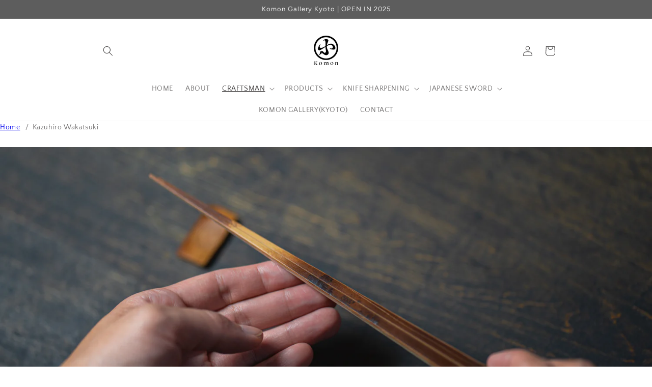

--- FILE ---
content_type: text/html; charset=utf-8
request_url: https://komonjapan.com/collections/susudake-chopsticks
body_size: 48532
content:
<!doctype html>
<html class="no-js" lang="en">

  


  
  <head>
    <meta charset="utf-8">
    <meta http-equiv="X-UA-Compatible" content="IE=edge">
    <meta name="viewport" content="width=device-width,initial-scale=1">
    <meta name="theme-color" content="">
    <link rel="canonical" href="https://komonjapan.com/collections/susudake-chopsticks">
    <link rel="preconnect" href="https://cdn.shopify.com" crossorigin><link rel="icon" type="image/png" href="//komonjapan.com/cdn/shop/files/komon_logo__20251103.png?crop=center&height=32&v=1768181440&width=32"><link rel="preconnect" href="https://fonts.shopifycdn.com" crossorigin><title>
      SUSUDAKE CHOPSTICKS - Komon
</title>

<!-- Avada Boost Sales Script -->

      


          
          
          
          
          
          
          
          
          
          <script>
            const AVADA_ENHANCEMENTS = {};
            AVADA_ENHANCEMENTS.contentProtection = false;
            AVADA_ENHANCEMENTS.hideCheckoutButon = false;
            AVADA_ENHANCEMENTS.cartSticky = false;
            AVADA_ENHANCEMENTS.multiplePixelStatus = false;
            AVADA_ENHANCEMENTS.inactiveStatus = false;
            AVADA_ENHANCEMENTS.cartButtonAnimationStatus = false;
            AVADA_ENHANCEMENTS.whatsappStatus = false;
            AVADA_ENHANCEMENTS.messengerStatus = false;
            AVADA_ENHANCEMENTS.livechatStatus = false;
          </script>



























      <script>
        const AVADA_CDT = {};
        AVADA_CDT.template = "collection.kazuhiro-wakatsuki";
        AVADA_CDT.collections = [];
        

        const AVADA_INVQTY = {};
        

        AVADA_CDT.cartitem = 0;
        AVADA_CDT.moneyformat = `¥{{amount_no_decimals}}`;
        AVADA_CDT.cartTotalPrice = 0;
        

        window.AVADA_BADGES = window.AVADA_BADGES || {};
        window.AVADA_BADGES = [{"description":"Increase a sense of urgency and boost conversation rate on each product page. ","cartPosition":"","textAlign":"avada-align-center","isSetCustomWidthMobile":false,"customWidthSizeInMobile":450,"headerText":"Secure Checkout With","collectionPageInlinePosition":"after","homePagePosition":"","homePageInlinePosition":"after","showBadges":true,"badgeBorderRadius":3,"badgeWidth":"full-width","shopId":"otR5J9RLuiXxVc5Mm38b","inlinePosition":"after","name":"Product Pages","badgeList":["https:\/\/cdn1.avada.io\/boost-sales\/visa.svg","https:\/\/cdn1.avada.io\/boost-sales\/mastercard.svg","https:\/\/cdn1.avada.io\/boost-sales\/americanexpress.svg","https:\/\/cdn1.avada.io\/boost-sales\/discover.svg","https:\/\/cdn1.avada.io\/boost-sales\/paypal.svg","https:\/\/cdn1.avada.io\/boost-sales\/applepay.svg","https:\/\/cdn1.avada.io\/boost-sales\/googlepay.svg"],"badgePageType":"product","badgeBorderColor":"#e1e1e1","createdAt":"2023-03-11T02:04:12.138Z","customWidthSize":450,"headingColor":"#232323","collectionPagePosition":"","showBadgeBorder":false,"badgesSmartSelector":false,"removeBranding":true,"badgeStyle":"color","badgeCustomSize":70,"headingSize":16,"cartInlinePosition":"after","font":"default","priority":"0","badgeSize":"small","shopDomain":"komonjapan.myshopify.com","status":true,"showHeaderText":true,"position":"","badgeEffect":"","id":"SxWMQcY5QKzYKmECA8Or"},{"badgesSmartSelector":false,"removeBranding":true,"badgeStyle":"color","selectedPreset":"Payment 1","badgeWidth":"full-width","cartPosition":"","priority":"0","badgeBorderRadius":3,"badgeCustomSize":40,"textAlign":"avada-align-center","headingColor":"#232323","shopDomain":"komonjapan.myshopify.com","isSetCustomWidthMobile":false,"customWidthSizeInMobile":450,"headerText":"","badgeBorderColor":"#e1e1e1","headingSize":16,"status":true,"customWidthSize":450,"homePagePosition":"","showHeaderText":true,"homePageInlinePosition":"after","position":"","font":"default","showBadgeBorder":false,"badgeSize":"custom","cartInlinePosition":"after","badgeList":["https:\/\/cdn1.avada.io\/boost-sales\/visa.svg","https:\/\/cdn1.avada.io\/boost-sales\/mastercard.svg","https:\/\/cdn1.avada.io\/boost-sales\/americanexpress.svg","https:\/\/cdn1.avada.io\/boost-sales\/discover.svg","https:\/\/cdn1.avada.io\/boost-sales\/paypal.svg","https:\/\/cdn1.avada.io\/boost-sales\/applepay.svg","https:\/\/cdn1.avada.io\/boost-sales\/googlepay.svg"],"badgeEffect":"","badgePageType":"footer","collectionPagePosition":"","createdAt":"2023-03-11T02:04:11.626Z","showBadges":true,"inlinePosition":"after","name":"Footer","collectionPageInlinePosition":"after","shopId":"otR5J9RLuiXxVc5Mm38b","description":"Win customers' trust from every pages by showing various trust badges at website's footer.","id":"8gKWHGWD2OFCmtgyen8a"}];

        window.AVADA_GENERAL_SETTINGS = window.AVADA_GENERAL_SETTINGS || {};
        window.AVADA_GENERAL_SETTINGS = {"countdownHomePosition":".price-item","countdownCategoryPositionV2":"","countdownCategoryPosition":".price-item","badgeFooterInlinePosition":"replace","badgeCartPosition":".cart__footer","badgeHomePosition":".footer__content-bottom","themeDetected":"Craft","countdownHomeInlinePosition":"after","badgeHomeInlinePosition":"after","countdownInlinePositionV2":"","countdownHomePositionV2":"","countdownProductPositionV2":"","badgeCollectionPosition":".footer__content-bottom","countdownProductPosition":"form[action='\/cart\/add']","badgeFooterPosition":".list.list-payment","countdownInlinePosition":"after","badgeProductPosition":".product-form","badgeCartInlinePosition":"after","countdownHomeInlinePositionV2":"","badgeInlinePosition":"after","badgeCollectionInlinePosition":"after","countdownCategoryInlinePositionV2":"","countdownCategoryInlinePosition":"after"};

        window.AVADA_COUNDOWNS = window.AVADA_COUNDOWNS || {};
        window.AVADA_COUNDOWNS = [{},{},{"id":"Y3mGPGyjfg1jkEhlPNk5","saleCustomHours":"00","collectionPageInlinePosition":"after","txtDateSize":16,"collectionPagePosition":"","numbBorderRadius":0,"categoryNumbWidth":30,"saleCustomDays":"00","stockTextSize":16,"numbBgColor":"#ffffff","categoryNumberSize":14,"description":"Increase urgency and boost conversions for each product page.","timeUnits":"unit-dhms","showInventoryCountdown":true,"daysText":"Days","minutesText":"Minutes","txtDatePos":"txt_outside_box","inlinePosition":"after","stockTextColor":"#122234","secondsText":"Seconds","position":"form[action='\/cart\/add']","countdownSmartSelector":false,"stockTextBefore":"Only {{stock_qty}} left in stock. Hurry up 🔥","categoryTxtDateSize":8,"countdownEndAction":"HIDE_COUNTDOWN","categoryTxtDatePos":"txt_outside_box","categoryNumbHeight":30,"useDefaultSize":true,"numbWidth":60,"manualDisplayPosition":"form[action='\/cart\/add']","saleCustomMinutes":"10","priority":"0","headingSize":30,"countdownTextBottom":"","saleDateType":"date-custom","numbColor":"#122234","manualDisplayPlacement":"after","linkText":"Hurry! sale ends in","removeBranding":true,"numbHeight":60,"txtDateColor":"#122234","headingColor":"#0985C5","conditions":{"conditions":[{"value":"","type":"TITLE","operation":"CONTAINS"}],"type":"ALL"},"numbBorderColor":"#cccccc","shopDomain":"komonjapan.myshopify.com","displayLayout":"square-countdown","productIds":[],"saleCustomSeconds":"59","categoryUseDefaultSize":true,"productExcludeIds":[],"displayType":"ALL_PRODUCT","status":true,"createdAt":"2023-03-11T02:04:11.331Z","numbBorderWidth":1,"hoursText":"Hours","stockType":"real_stock","showCountdownTimer":true,"shopId":"otR5J9RLuiXxVc5Mm38b","textAlign":"text-center","name":"Product Pages"}];

        window.AVADA_STOCK_COUNTDOWNS = window.AVADA_STOCK_COUNTDOWNS || {};
        window.AVADA_STOCK_COUNTDOWNS = {};

        window.AVADA_COUNDOWNS_V2 = window.AVADA_COUNDOWNS_V2 || {};
        window.AVADA_COUNDOWNS_V2 = [{"id":"8QUy50pLWvANJVxwHu1J","isFirstSave":false,"timeZone":"","status":true,"daysCustom":1,"hoursText":":","isAdvancedSettings":false,"updatedAt":"2023-03-11T02:55:53.072Z","endTime":"2023-03-19T09:00","designSetting":[{"type":"heading","style":{"color":"#202223","path":"designSetting.0.style"},"label":"Don't miss sales start!","components":[],"name":"Heading","path":"designSetting.0"},{"label":"","path":"designSetting.1","style":{"path":"designSetting.1.style","padding":"0 1rem"},"name":"Countdown","type":"countdown","components":[{"identification":"Day","label":"Days","value":"07","path":"designSetting.1.components.0","name":"Item Container","type":"itemContainer","components":[{"style":{"color":"#202223","fontWeight":600,"path":"designSetting.1.components.0.components.0.style","margin":"2rem"},"unitLabel":"","classes":[""],"identification":"dayValue","name":"CD Item Value","type":"countdownItemValue","label":"","path":"designSetting.1.components.0.components.0"},{"name":"CD Item Label","style":{"lineHeight":"150%","borderTop":"0.2rem solid #202223","color":"#202223","path":"designSetting.1.components.0.components.1.style","margin":"0 0.5rem"},"classes":[""],"path":"designSetting.1.components.0.components.1","type":"countdownItemLabel","identification":"dayLabel"}],"style":{"path":"designSetting.1.components.0.style","display":"block"}},{"style":{"path":"designSetting.1.components.1.style","display":"block"},"identification":"Hour","path":"designSetting.1.components.1","components":[{"name":"CD Item Value","label":"","classes":[""],"type":"countdownItemValue","style":{"fontWeight":600,"color":"#202223","margin":"2rem","path":"designSetting.1.components.1.components.0.style"},"identification":"hourValue","unitLabel":"","path":"designSetting.1.components.1.components.0"},{"identification":"hourLabel","name":"CD Item Label","style":{"margin":"0 0.5rem","color":"#202223","lineHeight":"150%","borderTop":"0.2rem solid #202223","path":"designSetting.1.components.1.components.1.style"},"type":"countdownItemLabel","path":"designSetting.1.components.1.components.1","classes":[""]}],"name":"Item Container","label":"Hours","value":"21","type":"itemContainer"},{"components":[{"type":"countdownItemValue","unitLabel":"","label":"","identification":"minuteValue","style":{"color":"#202223","path":"designSetting.1.components.2.components.0.style","fontWeight":600,"margin":"2rem"},"classes":[""],"name":"CD Item Value","path":"designSetting.1.components.2.components.0"},{"classes":[""],"name":"CD Item Label","type":"countdownItemLabel","style":{"borderTop":"0.2rem solid #202223","margin":"0 0.5rem","color":"#202223","lineHeight":"150%","path":"designSetting.1.components.2.components.1.style"},"identification":"minuteLabel","path":"designSetting.1.components.2.components.1"}],"value":"07","label":"Minutes","name":"Item Container","identification":"Minute","path":"designSetting.1.components.2","type":"itemContainer","style":{"display":"block","padding":"0.5rem","path":"designSetting.1.components.2.style"}},{"components":[{"type":"countdownItemValue","identification":"secondValue","label":"","classes":[""],"style":{"path":"designSetting.1.components.3.components.0.style","color":"#202223","fontWeight":600,"margin":"2rem"},"unitLabel":"","path":"designSetting.1.components.3.components.0","name":"CD Item Value"},{"name":"CD Item Label","identification":"secondLabel","type":"countdownItemLabel","classes":[""],"path":"designSetting.1.components.3.components.1","style":{"margin":"0 0.5rem","path":"designSetting.1.components.3.components.1.style","lineHeight":"150%","color":"#202223","borderTop":"0.2rem solid #202223"}}],"identification":"Second","name":"Item Container","type":"itemContainer","path":"designSetting.1.components.3","style":{"display":"block","path":"designSetting.1.components.3.style"},"label":"Seconds","value":"15"}],"canChangeBackground":true,"canChange":true}],"pageShowCountdown":"product","isSpecificTimeZone":false,"specificCollectionIds":[409555239154],"preset":"florence","nfc":true,"hoursCustom":1,"shopId":"otR5J9RLuiXxVc5Mm38b","timeType":"date_sale_to","isShowToCollectionPages":true,"size":"small","createdAt":"2023-03-11T02:52:29.029Z","secondsText":"","isCanChangeBgNumberColor":true,"bgNumberColor":"","conditionToShow":"specificConditions","minutesText":":","widgetId":"AVADA-HL3BUPURU2FX","classes":["Avada-CDTV2__Display--block"],"presetType":"light","whenTimeReached":"hide_block","name":"Countdown Timer_Susudake Chopsticks 2023\/03\/19","secondsCustom":1,"minutesCustom":1,"daysText":":","startTime":"2023-03-11T11:17","image":"\/8c65370eb1ec41740aeff51576ea663f.png"}];

        window.AVADA_BADGES_V2 = window.AVADA_BADGES_V2 || {};
        window.AVADA_BADGES_V2 = [];

        window.AVADA_INACTIVE_TAB = window.AVADA_INACTIVE_TAB || {};
        window.AVADA_INACTIVE_TAB = null;

        window.AVADA_LIVECHAT = window.AVADA_LIVECHAT || {};
        window.AVADA_LIVECHAT = null;

        window.AVADA_STICKY_ATC = window.AVADA_STICKY_ATC || {};
        window.AVADA_STICKY_ATC = null;

        window.AVADA_ATC_ANIMATION = window.AVADA_ATC_ANIMATION || {};
        window.AVADA_ATC_ANIMATION = null;

        window.AVADA_SP = window.AVADA_SP || {};
        window.AVADA_SP = {"shop":"otR5J9RLuiXxVc5Mm38b","configuration":{"position":"bottom-left","hide_time_ago":false,"smart_hide":false,"smart_hide_time":3,"smart_hide_unit":"days","truncate_product_name":true,"display_duration":5,"first_delay":10,"pops_interval":10,"max_pops_display":20,"show_mobile":true,"mobile_position":"bottom","animation":"fadeInUp","out_animation":"fadeOutDown","with_sound":false,"display_order":"order","only_product_viewing":false,"notice_continuously":false,"custom_css":"","replay":true,"included_urls":"","excluded_urls":"","excluded_product_type":"","countries_all":true,"countries":[],"allow_show":"all","hide_close":true,"close_time":1,"close_time_unit":"days","support_rtl":false},"notifications":{"jbtNahe3eUxAABcxzcpx":{"settings":{"heading_text":"{{first_name}} in {{city}}, {{country}}","heading_font_weight":500,"heading_font_size":12,"content_text":"Purchased {{product_name}}","content_font_weight":800,"content_font_size":13,"background_image":"","background_color":"#FFF","heading_color":"#111","text_color":"#142A47","time_color":"#234342","with_border":false,"border_color":"#333333","border_width":1,"border_radius":20,"image_border_radius":20,"heading_decoration":null,"hover_product_decoration":null,"hover_product_color":"#122234","with_box_shadow":true,"font":"Raleway","language_code":"en","with_static_map":false,"use_dynamic_names":false,"dynamic_names":"","use_flag":false,"popup_custom_link":"","popup_custom_image":"","display_type":"popup","use_counter":false,"counter_color":"#0b4697","counter_unit_color":"#0b4697","counter_unit_plural":"views","counter_unit_single":"view","truncate_product_name":false,"allow_show":"all","included_urls":"","excluded_urls":""},"type":"order","items":[],"source":"shopify\/order"}},"removeBranding":true};

        window.AVADA_SP_V2 = window.AVADA_SP_V2 || {};
        window.AVADA_SP_V2 = [{"id":"iR2CPl7rjTMwnW6GzFjz","borderColor":"#333333","isHideCustomerName":false,"isUseAdvancedSettings":false,"truncateProductName":false,"backgroundImage":"","contentText":"Purchased {{product_name}}","contentFontSize":13,"type":"recent_sales","dayAgoTimeUnit":"hours","importDemo":"import_random_product","desktopPosition":"bottom_left","createdAt":"2023-03-11T02:04:11.839Z","borderWidth":1,"imageBorderRadius":6,"shopId":"otR5J9RLuiXxVc5Mm38b","isShowOnMobile":true,"backgroundColor":"#FFF","headingColor":"#111","withBorder":false,"headingFontSize":12,"contentFontWeight":800,"mobilePositions":"bottom","languageCode":"en","textColor":"#142A47","isGenerateDayAgo":true,"notificationsImport":[],"dayAgoTime":"1","headingText":"{{first_name}} in {{city}}, {{country}}","isShowDemo":false,"timeColor":"#234342","borderRadius":6,"name":"Recent Sale","typeTheme":"basic1","specificProducts":[],"font":"Raleway","status":false,"headingFontWeight":500,"notifications":[{"product_id":8849828118770,"first_name":"Shmuel","city":"Givatayim","country":"Israel","date":"2026-02-02T09:28:13.000Z","shipping_first_name":"Samuel Raziel","shipping_city":"Adaci-Ku","shipping_country":"Japan","type":"order","title":"Kasumi Powder 50g","product_image":"https:\/\/cdn.shopify.com\/s\/files\/1\/0651\/4956\/7218\/files\/kasumipowder-03.jpg?v=1761023513","product_name":"Kasumi Powder 50g","product_link":"https:\/\/komonjapan.myshopify.com\/products\/30003","product_handle":"30003"},{"product_id":7864744214770,"first_name":"Armando","city":"Milano","country":"Italy","date":"2026-01-31T14:33:10.000Z","shipping_first_name":"Armando","shipping_city":"Milano","shipping_country":"Italy","type":"order","title":"BBQ Konro Teppan black","product_image":"https:\/\/cdn.shopify.com\/s\/files\/1\/0651\/4956\/7218\/products\/19032_BBQKonroTeppanblack-1.jpg?v=1674203455","product_name":"BBQ Konro Teppan black","product_link":"https:\/\/komonjapan.myshopify.com\/products\/19032","product_handle":"19032"},{"product_id":null,"first_name":"Christof","city":"Penzberg","country":"Germany","date":"2026-01-30T03:44:50.000Z","shipping_first_name":"Christof","shipping_city":"Penzberg","shipping_country":"Germany","type":"order","title":"An Initial Deposit, 日本刀 脇差(S-136), Japanese Sword, Wakizashi","product_image":"https:\/\/cdnapps.avada.io\/boost-sales\/defaultProduct.svg","product_name":"An Initial Deposit, 日本刀 脇差(S-136), Japanese Sword, Wakizashi","product_link":"#","product_handle":""},{"product_id":7848606466290,"first_name":"Patrick","city":"Murillo","country":"Canada","date":"2026-01-29T00:14:30.000Z","shipping_first_name":"Alina","shipping_city":"Murillo","shipping_country":"Canada","type":"order","title":"coffee cup (type A) kirikabu black","product_image":"https:\/\/cdn.shopify.com\/s\/files\/1\/0651\/4956\/7218\/products\/Mr._Mrs.Shinohara_cupA_kirikabublack-3.jpg?v=1671426311","product_name":"coffee cup (type A) kirikabu black","product_link":"https:\/\/komonjapan.myshopify.com\/products\/11004","product_handle":"11004"},{"product_id":7965568631026,"first_name":"kyle","city":"Festus","country":"United States","date":"2026-01-26T19:08:05.000Z","shipping_first_name":"kyle","shipping_city":"Festus","shipping_country":"United States","type":"order","title":"Oboro Knife #200, 4.4mm","product_image":"https:\/\/cdn.shopify.com\/s\/files\/1\/0651\/4956\/7218\/files\/oboro-3_1f3005cd-ceeb-462a-ad9b-d3af4b2bb5a9.jpg?v=1697671817","product_name":"Oboro Knife #200, 4.4mm","product_link":"https:\/\/komonjapan.myshopify.com\/products\/oboro-knife-200","product_handle":"oboro-knife-200"},{"product_id":8849828118770,"first_name":"Joerg","city":"Muelheim","country":"Germany","date":"2026-01-25T23:01:22.000Z","shipping_first_name":"Joerg","shipping_city":"Muelheim","shipping_country":"Germany","type":"order","title":"Kasumi Powder 50g","product_image":"https:\/\/cdn.shopify.com\/s\/files\/1\/0651\/4956\/7218\/files\/kasumipowder-03.jpg?v=1761023513","product_name":"Kasumi Powder 50g","product_link":"https:\/\/komonjapan.myshopify.com\/products\/30003","product_handle":"30003"},{"product_id":7844835229938,"first_name":"Thomas","city":"Oxford","country":"United States","date":"2026-01-23T16:36:16.000Z","shipping_first_name":"Thomas","shipping_city":"Oxford","shipping_country":"United States","type":"order","title":"Kyokuha #4000, 4mm","product_image":"https:\/\/cdn.shopify.com\/s\/files\/1\/0651\/4956\/7218\/products\/Kyokuha-3_0ee3aa25-43cf-4209-897f-2b4f5b1b9214.jpg?v=1670571799","product_name":"Kyokuha #4000, 4mm","product_link":"https:\/\/komonjapan.myshopify.com\/products\/28_kyokuha_4000_4mm","product_handle":"28_kyokuha_4000_4mm"},{"product_id":7844835459314,"first_name":"Christian","city":"Vésenaz","country":"Switzerland","date":"2026-01-20T16:14:51.000Z","shipping_first_name":"Christian","shipping_city":"Vesenaz","shipping_country":"Switzerland","type":"order","title":"Flattening Stone 200 (for #200~800 stone)","product_image":"https:\/\/cdn.shopify.com\/s\/files\/1\/0651\/4956\/7218\/products\/Flattner-2_d4020b19-57d5-45dc-b89f-9911c0839dea.jpg?v=1677933799","product_name":"Flattening Stone 200 (for #200~800 stone)","product_link":"https:\/\/komonjapan.myshopify.com\/products\/28_flattening_200","product_handle":"28_flattening_200"},{"product_id":7965568631026,"first_name":"Christian","city":"Vésenaz","country":"Switzerland","date":"2026-01-19T19:30:41.000Z","shipping_first_name":"Christian","shipping_city":"Vesenaz","shipping_country":"Switzerland","type":"order","title":"Oboro Knife #200, 4.4mm","product_image":"https:\/\/cdn.shopify.com\/s\/files\/1\/0651\/4956\/7218\/files\/oboro-3_1f3005cd-ceeb-462a-ad9b-d3af4b2bb5a9.jpg?v=1697671817","product_name":"Oboro Knife #200, 4.4mm","product_link":"https:\/\/komonjapan.myshopify.com\/products\/oboro-knife-200","product_handle":"oboro-knife-200"},{"product_id":8036285972722,"first_name":"Christian","city":"Vésenaz","country":"Switzerland","date":"2026-01-19T19:30:41.000Z","shipping_first_name":"Christian","shipping_city":"Vesenaz","shipping_country":"Switzerland","type":"order","title":"Stone Resurfacer #120, Large (for below 1500 grit diamond stone)","product_image":"https:\/\/cdn.shopify.com\/s\/files\/1\/0651\/4956\/7218\/files\/C_120.jpg?v=1703654975","product_name":"Stone Resurfacer #120, Large (for below 1500 grit diamond stone)","product_link":"https:\/\/komonjapan.myshopify.com\/products\/28_stoneresurfacers120_1","product_handle":"28_stoneresurfacers120_1"},{"product_id":7844834115826,"first_name":"Christian","city":"Vésenaz","country":"Switzerland","date":"2026-01-07T20:30:48.000Z","shipping_first_name":"Christian","shipping_city":"Vésenaz","shipping_country":"Switzerland","type":"order","title":"Hakuto #1500, 4mm","product_image":"https:\/\/cdn.shopify.com\/s\/files\/1\/0651\/4956\/7218\/products\/Hakuto1_2-3_9549c9ed-ccba-4180-915e-54bd7f774d85.jpg?v=1670571516","product_name":"Hakuto #1500, 4mm","product_link":"https:\/\/komonjapan.myshopify.com\/products\/28_hakuto1_1500_4mm","product_handle":"28_hakuto1_1500_4mm"},{"product_id":7965621289202,"first_name":"Christian","city":"Vésenaz","country":"Switzerland","date":"2026-01-07T20:30:48.000Z","shipping_first_name":"Christian","shipping_city":"Vésenaz","shipping_country":"Switzerland","type":"order","title":"Oboro Knife #800, 4.4mm","product_image":"https:\/\/cdn.shopify.com\/s\/files\/1\/0651\/4956\/7218\/files\/oboro-3_1c81c05c-fbba-43f2-baba-dc884d1a20a4.jpg?v=1697673152","product_name":"Oboro Knife #800, 4.4mm","product_link":"https:\/\/komonjapan.myshopify.com\/products\/oboro-knife-800","product_handle":"oboro-knife-800"},{"product_id":7965595500786,"first_name":"Christian","city":"Vésenaz","country":"Switzerland","date":"2026-01-07T20:30:48.000Z","shipping_first_name":"Christian","shipping_city":"Vésenaz","shipping_country":"Switzerland","type":"order","title":"Oboro Knife #400, 4.4mm","product_image":"https:\/\/cdn.shopify.com\/s\/files\/1\/0651\/4956\/7218\/files\/oboro-3_adc283b5-6c6c-42dd-8c18-1000a905ddd5.jpg?v=1697672571","product_name":"Oboro Knife #400, 4.4mm","product_link":"https:\/\/komonjapan.myshopify.com\/products\/oboro-knife-400","product_handle":"oboro-knife-400"},{"product_id":7864744214770,"first_name":"Eugene","city":"Washington","country":"United States","date":"2026-01-06T03:12:07.000Z","shipping_first_name":"Eugene","shipping_city":"Washington","shipping_country":"United States","type":"order","title":"BBQ Konro Teppan black","product_image":"https:\/\/cdn.shopify.com\/s\/files\/1\/0651\/4956\/7218\/products\/19032_BBQKonroTeppanblack-1.jpg?v=1674203455","product_name":"BBQ Konro Teppan black","product_link":"https:\/\/komonjapan.myshopify.com\/products\/19032","product_handle":"19032"},{"product_id":7844835197170,"first_name":"Jason","city":"Honolulu","country":"United States","date":"2026-01-04T03:49:47.000Z","shipping_first_name":"Jason","shipping_city":"Honolulu","shipping_country":"United States","type":"order","title":"Kyokuha #3000, 4mm","product_image":"https:\/\/cdn.shopify.com\/s\/files\/1\/0651\/4956\/7218\/products\/Kyokuha-3_4b71c8d0-242a-4f9d-910a-3e001ebdbf3d.jpg?v=1670571783","product_name":"Kyokuha #3000, 4mm","product_link":"https:\/\/komonjapan.myshopify.com\/products\/28_kyokuha_3000_4mm","product_handle":"28_kyokuha_3000_4mm"},{"product_id":7848607252722,"first_name":"Jason","city":"Honolulu","country":"United States","date":"2026-01-04T03:49:47.000Z","shipping_first_name":"Jason","shipping_city":"Honolulu","shipping_country":"United States","type":"order","title":"teapot (type A) kirikabu black","product_image":"https:\/\/cdn.shopify.com\/s\/files\/1\/0651\/4956\/7218\/products\/Mr._Mrs.Shinohara_teapotA_kirikabublack-05.jpg?v=1671427867","product_name":"teapot (type A) kirikabu black","product_link":"https:\/\/komonjapan.myshopify.com\/products\/11015","product_handle":"11015"},{"product_id":8872122384626,"first_name":"Toby","city":"Saint Charles","country":"United States","date":"2026-01-03T06:05:56.000Z","shipping_first_name":"Toby","shipping_city":"Saint Charles","shipping_country":"United States","type":"order","title":"Susudake Chopsticks Plain (12001-P017)","product_image":"https:\/\/cdn.shopify.com\/s\/files\/1\/0651\/4956\/7218\/files\/12001-P017-7.jpg?v=1762053332","product_name":"Susudake Chopsticks Plain (12001-P017)","product_link":"https:\/\/komonjapan.myshopify.com\/products\/susudake-chopsticks-plain-12001-p017","product_handle":"susudake-chopsticks-plain-12001-p017"},{"product_id":null,"first_name":"Mark","city":"FPO","country":"United States","date":"2025-12-30T02:44:35.000Z","shipping_first_name":"Mark","shipping_city":"FPO","shipping_country":"United States","type":"order","title":"Sword Polishing and Koshirae (tax included)","product_image":"https:\/\/cdnapps.avada.io\/boost-sales\/defaultProduct.svg","product_name":"Sword Polishing and Koshirae (tax included)","product_link":"#","product_handle":""},{"product_id":null,"first_name":"Mark","city":"FPO","country":"United States","date":"2025-12-30T02:44:35.000Z","shipping_first_name":"Mark","shipping_city":"FPO","shipping_country":"United States","type":"order","title":"Kogatana Accessories (tax included)","product_image":"https:\/\/cdnapps.avada.io\/boost-sales\/defaultProduct.svg","product_name":"Kogatana Accessories (tax included)","product_link":"#","product_handle":""},{"product_id":null,"first_name":"Mark","city":"FPO","country":"United States","date":"2025-12-30T02:44:35.000Z","shipping_first_name":"Mark","shipping_city":"FPO","shipping_country":"United States","type":"order","title":"tax","product_image":"https:\/\/cdnapps.avada.io\/boost-sales\/defaultProduct.svg","product_name":"tax","product_link":"#","product_handle":""},{"product_id":7844835459314,"first_name":"Chris","city":"San Marcos","country":"United States","date":"2025-12-29T01:58:38.000Z","shipping_first_name":"Chris","shipping_city":"Port Saint Lucie","shipping_country":"United States","type":"order","title":"Flattening Stone 200 (for #200~800 stone)","product_image":"https:\/\/cdn.shopify.com\/s\/files\/1\/0651\/4956\/7218\/products\/Flattner-2_d4020b19-57d5-45dc-b89f-9911c0839dea.jpg?v=1677933799","product_name":"Flattening Stone 200 (for #200~800 stone)","product_link":"https:\/\/komonjapan.myshopify.com\/products\/28_flattening_200","product_handle":"28_flattening_200"},{"product_id":8512397967602,"first_name":"Fu","city":"Lakemba","country":"Australia","date":"2025-12-28T18:21:23.000Z","shipping_first_name":"Fu Shing","shipping_city":"Canterbury","shipping_country":"Australia","type":"order","title":"Stone Resurfacer #120, Small (for below 200 grit diamond stone, Metate)","product_image":"https:\/\/cdn.shopify.com\/s\/files\/1\/0651\/4956\/7218\/files\/C_120.jpg?v=1703654975","product_name":"Stone Resurfacer #120, Small (for below 200 grit diamond stone, Metate)","product_link":"https:\/\/komonjapan.myshopify.com\/products\/28_stoneresurfacers120_2","product_handle":"28_stoneresurfacers120_2"},{"product_id":8036285972722,"first_name":"Fu","city":"Lakemba","country":"Australia","date":"2025-12-28T18:21:23.000Z","shipping_first_name":"Fu Shing","shipping_city":"Canterbury","shipping_country":"Australia","type":"order","title":"Stone Resurfacer #120, Large (for below 1500 grit diamond stone)","product_image":"https:\/\/cdn.shopify.com\/s\/files\/1\/0651\/4956\/7218\/files\/C_120.jpg?v=1703654975","product_name":"Stone Resurfacer #120, Large (for below 1500 grit diamond stone)","product_link":"https:\/\/komonjapan.myshopify.com\/products\/28_stoneresurfacers120_1","product_handle":"28_stoneresurfacers120_1"},{"product_id":8872122024178,"first_name":"Melvin","city":"Honolulu","country":"United States","date":"2025-12-28T08:52:20.000Z","shipping_first_name":"Melvin","shipping_city":"Honolulu","shipping_country":"United States","type":"order","title":"Susudake Chopsticks Plain (12001-P010)","product_image":"https:\/\/cdn.shopify.com\/s\/files\/1\/0651\/4956\/7218\/files\/12001-P010-06.jpg?v=1762051293","product_name":"Susudake Chopsticks Plain (12001-P010)","product_link":"https:\/\/komonjapan.myshopify.com\/products\/susudake-chopsticks-plain-12001-p010","product_handle":"susudake-chopsticks-plain-12001-p010"},{"product_id":7695584198898,"first_name":"Christian","city":"Vésenaz","country":"Switzerland","date":"2025-12-24T12:38:55.000Z","shipping_first_name":"Christian","shipping_city":"Vésenaz","shipping_country":"Switzerland","type":"order","title":"Cherry Bark Art Coffee Container - Marble coffee container","product_image":"https:\/\/cdn.shopify.com\/s\/files\/1\/0651\/4956\/7218\/files\/9957b269ea9267d60146147157f8e26c.png?v=1757563538","product_name":"Cherry Bark Art Coffee Container - Marble coffee container","product_link":"https:\/\/komonjapan.myshopify.com\/products\/coffee-container","product_handle":"coffee-container"},{"product_id":8910767882482,"first_name":"Christian","city":"Vésenaz","country":"Switzerland","date":"2025-12-24T12:38:55.000Z","shipping_first_name":"Christian","shipping_city":"Vésenaz","shipping_country":"Switzerland","type":"order","title":"HYOKETSU-2","product_image":"https:\/\/cdn.shopify.com\/s\/files\/1\/0651\/4956\/7218\/files\/hyoketsu2025-TY-2-1.jpg?v=1765859168","product_name":"HYOKETSU-2","product_link":"https:\/\/komonjapan.myshopify.com\/products\/hyoketsu-2","product_handle":"hyoketsu-2"},{"product_id":8849828118770,"first_name":"Christian","city":"Vésenaz","country":"Switzerland","date":"2025-12-24T12:38:55.000Z","shipping_first_name":"Christian","shipping_city":"Vésenaz","shipping_country":"Switzerland","type":"order","title":"Kasumi Powder 50g","product_image":"https:\/\/cdn.shopify.com\/s\/files\/1\/0651\/4956\/7218\/files\/kasumipowder-03.jpg?v=1761023513","product_name":"Kasumi Powder 50g","product_link":"https:\/\/komonjapan.myshopify.com\/products\/30003","product_handle":"30003"},{"product_id":null,"first_name":"Christian","city":"Vésenaz","country":"Switzerland","date":"2025-12-24T12:38:55.000Z","shipping_first_name":"Christian","shipping_city":"Vésenaz","shipping_country":"Switzerland","type":"order","title":"Ceramic IROIRO 07（2pac）","product_image":"https:\/\/cdnapps.avada.io\/boost-sales\/defaultProduct.svg","product_name":"Ceramic IROIRO 07（2pac）","product_link":"#","product_handle":""},{"product_id":null,"first_name":"Christian","city":"Vésenaz","country":"Switzerland","date":"2025-12-24T12:38:55.000Z","shipping_first_name":"Christian","shipping_city":"Vésenaz","shipping_country":"Switzerland","type":"order","title":"Ceramic Pot, TOKI YUZAMASHI","product_image":"https:\/\/cdnapps.avada.io\/boost-sales\/defaultProduct.svg","product_name":"Ceramic Pot, TOKI YUZAMASHI","product_link":"#","product_handle":""},{"product_id":null,"first_name":"Christian","city":"Vésenaz","country":"Switzerland","date":"2025-12-24T12:38:55.000Z","shipping_first_name":"Christian","shipping_city":"Vésenaz","shipping_country":"Switzerland","type":"order","title":"Natural Stone, Uchigumori Natural Stone (251001-UCHI-5)","product_image":"https:\/\/cdnapps.avada.io\/boost-sales\/defaultProduct.svg","product_name":"Natural Stone, Uchigumori Natural Stone (251001-UCHI-5)","product_link":"#","product_handle":""}]}];

        window.AVADA_SETTING_SP_V2 = window.AVADA_SETTING_SP_V2 || {};
        window.AVADA_SETTING_SP_V2 = {"display_order":"order","close_time_unit":"days","hide_close":true,"max_pops_display":30,"replay":true,"allow_show":"all","smart_hide_unit":"hours","only_product_viewing":false,"hide_time_ago":false,"with_sound":false,"pops_interval":4,"animation":"fadeInUp","mobile_position":"bottom","display_duration":4,"out_animation":"fadeOutDown","included_urls":"","orderItems":[],"show_mobile":true,"support_rtl":false,"excluded_urls":"","createdAt":"2023-03-11T02:04:11.831Z","shopId":"otR5J9RLuiXxVc5Mm38b","position":"bottom-left","countries_all":true,"close_time":1,"countries":[],"font":"Raleway","excluded_product_type":"","custom_css":"","truncate_product_name":true,"smart_hide":false,"notice_continuously":false,"smart_hide_time":4,"first_delay":4,"id":"jKtNtehDpG14sV79PcZD"};

        window.AVADA_BS_EMBED = window.AVADA_BS_EMBED || {};
        window.AVADA_BS_EMBED.isSupportThemeOS = true
        window.AVADA_BS_EMBED.dupTrustBadge = false

        window.AVADA_BS_VERSION = window.AVADA_BS_VERSION || {};
        window.AVADA_BS_VERSION = { BSVersion : 'AVADA-BS-1.0.3'}

        window.AVADA_BS_FSB = window.AVADA_BS_FSB || {};
        window.AVADA_BS_FSB = {
          bars: [],
          cart: 0,
          compatible: {
            langify: ''
          }
        };

        window.AVADA_BADGE_CART_DRAWER = window.AVADA_BADGE_CART_DRAWER || {};
        window.AVADA_BADGE_CART_DRAWER = {id : 'null'};
      </script>
<!-- /Avada Boost Sales Script -->



    
      <meta name="description" content="Since BC 3000 the sunken hearth of thatched roof houses were used in the living area to cook food and warm Japanese homes. The smoke from the hearth slowly turns the bamboo framework a dark brown as well as drying and stabilizing over few hundred years of use. By using the old bamboo from thatched roof houses which cou">
    

    

<meta property="og:site_name" content="Komon">
<meta property="og:url" content="https://komonjapan.com/collections/susudake-chopsticks">
<meta property="og:title" content="SUSUDAKE CHOPSTICKS - Komon">
<meta property="og:type" content="website">
<meta property="og:description" content="Since BC 3000 the sunken hearth of thatched roof houses were used in the living area to cook food and warm Japanese homes. The smoke from the hearth slowly turns the bamboo framework a dark brown as well as drying and stabilizing over few hundred years of use. By using the old bamboo from thatched roof houses which cou"><meta property="og:image" content="http://komonjapan.com/cdn/shop/collections/Kazuhiro_Wakatsuki_Susudake_Chopsticks.jpg?v=1655966681">
  <meta property="og:image:secure_url" content="https://komonjapan.com/cdn/shop/collections/Kazuhiro_Wakatsuki_Susudake_Chopsticks.jpg?v=1655966681">
  <meta property="og:image:width" content="2048">
  <meta property="og:image:height" content="1365"><meta name="twitter:card" content="summary_large_image">
<meta name="twitter:title" content="SUSUDAKE CHOPSTICKS - Komon">
<meta name="twitter:description" content="Since BC 3000 the sunken hearth of thatched roof houses were used in the living area to cook food and warm Japanese homes. The smoke from the hearth slowly turns the bamboo framework a dark brown as well as drying and stabilizing over few hundred years of use. By using the old bamboo from thatched roof houses which cou">


    
    <script src="//komonjapan.com/cdn/shop/t/2/assets/global.js?v=24850326154503943211655428078" defer="defer"></script>
    <script>window.performance && window.performance.mark && window.performance.mark('shopify.content_for_header.start');</script><meta name="facebook-domain-verification" content="9u8z5mblc1ge90ujseswnpknsz73jm">
<meta id="shopify-digital-wallet" name="shopify-digital-wallet" content="/65149567218/digital_wallets/dialog">
<meta name="shopify-checkout-api-token" content="92d6bcf927929f0ba7e408fc4e03b9e1">
<link rel="alternate" type="application/atom+xml" title="Feed" href="/collections/susudake-chopsticks.atom" />
<link rel="alternate" type="application/json+oembed" href="https://komonjapan.com/collections/susudake-chopsticks.oembed">
<script async="async" src="/checkouts/internal/preloads.js?locale=en-JP"></script>
<link rel="preconnect" href="https://shop.app" crossorigin="anonymous">
<script async="async" src="https://shop.app/checkouts/internal/preloads.js?locale=en-JP&shop_id=65149567218" crossorigin="anonymous"></script>
<script id="apple-pay-shop-capabilities" type="application/json">{"shopId":65149567218,"countryCode":"JP","currencyCode":"JPY","merchantCapabilities":["supports3DS"],"merchantId":"gid:\/\/shopify\/Shop\/65149567218","merchantName":"Komon","requiredBillingContactFields":["postalAddress","email","phone"],"requiredShippingContactFields":["postalAddress","email","phone"],"shippingType":"shipping","supportedNetworks":["visa","masterCard","amex","jcb","discover"],"total":{"type":"pending","label":"Komon","amount":"1.00"},"shopifyPaymentsEnabled":true,"supportsSubscriptions":true}</script>
<script id="shopify-features" type="application/json">{"accessToken":"92d6bcf927929f0ba7e408fc4e03b9e1","betas":["rich-media-storefront-analytics"],"domain":"komonjapan.com","predictiveSearch":true,"shopId":65149567218,"locale":"en"}</script>
<script>var Shopify = Shopify || {};
Shopify.shop = "komonjapan.myshopify.com";
Shopify.locale = "en";
Shopify.currency = {"active":"JPY","rate":"1.0"};
Shopify.country = "JP";
Shopify.theme = {"name":"Craft","id":133527437554,"schema_name":"Craft","schema_version":"3.0.0","theme_store_id":1368,"role":"main"};
Shopify.theme.handle = "null";
Shopify.theme.style = {"id":null,"handle":null};
Shopify.cdnHost = "komonjapan.com/cdn";
Shopify.routes = Shopify.routes || {};
Shopify.routes.root = "/";</script>
<script type="module">!function(o){(o.Shopify=o.Shopify||{}).modules=!0}(window);</script>
<script>!function(o){function n(){var o=[];function n(){o.push(Array.prototype.slice.apply(arguments))}return n.q=o,n}var t=o.Shopify=o.Shopify||{};t.loadFeatures=n(),t.autoloadFeatures=n()}(window);</script>
<script>
  window.ShopifyPay = window.ShopifyPay || {};
  window.ShopifyPay.apiHost = "shop.app\/pay";
  window.ShopifyPay.redirectState = null;
</script>
<script id="shop-js-analytics" type="application/json">{"pageType":"collection"}</script>
<script defer="defer" async type="module" src="//komonjapan.com/cdn/shopifycloud/shop-js/modules/v2/client.init-shop-cart-sync_BN7fPSNr.en.esm.js"></script>
<script defer="defer" async type="module" src="//komonjapan.com/cdn/shopifycloud/shop-js/modules/v2/chunk.common_Cbph3Kss.esm.js"></script>
<script defer="defer" async type="module" src="//komonjapan.com/cdn/shopifycloud/shop-js/modules/v2/chunk.modal_DKumMAJ1.esm.js"></script>
<script type="module">
  await import("//komonjapan.com/cdn/shopifycloud/shop-js/modules/v2/client.init-shop-cart-sync_BN7fPSNr.en.esm.js");
await import("//komonjapan.com/cdn/shopifycloud/shop-js/modules/v2/chunk.common_Cbph3Kss.esm.js");
await import("//komonjapan.com/cdn/shopifycloud/shop-js/modules/v2/chunk.modal_DKumMAJ1.esm.js");

  window.Shopify.SignInWithShop?.initShopCartSync?.({"fedCMEnabled":true,"windoidEnabled":true});

</script>
<script>
  window.Shopify = window.Shopify || {};
  if (!window.Shopify.featureAssets) window.Shopify.featureAssets = {};
  window.Shopify.featureAssets['shop-js'] = {"shop-cart-sync":["modules/v2/client.shop-cart-sync_CJVUk8Jm.en.esm.js","modules/v2/chunk.common_Cbph3Kss.esm.js","modules/v2/chunk.modal_DKumMAJ1.esm.js"],"init-fed-cm":["modules/v2/client.init-fed-cm_7Fvt41F4.en.esm.js","modules/v2/chunk.common_Cbph3Kss.esm.js","modules/v2/chunk.modal_DKumMAJ1.esm.js"],"init-shop-email-lookup-coordinator":["modules/v2/client.init-shop-email-lookup-coordinator_Cc088_bR.en.esm.js","modules/v2/chunk.common_Cbph3Kss.esm.js","modules/v2/chunk.modal_DKumMAJ1.esm.js"],"init-windoid":["modules/v2/client.init-windoid_hPopwJRj.en.esm.js","modules/v2/chunk.common_Cbph3Kss.esm.js","modules/v2/chunk.modal_DKumMAJ1.esm.js"],"shop-button":["modules/v2/client.shop-button_B0jaPSNF.en.esm.js","modules/v2/chunk.common_Cbph3Kss.esm.js","modules/v2/chunk.modal_DKumMAJ1.esm.js"],"shop-cash-offers":["modules/v2/client.shop-cash-offers_DPIskqss.en.esm.js","modules/v2/chunk.common_Cbph3Kss.esm.js","modules/v2/chunk.modal_DKumMAJ1.esm.js"],"shop-toast-manager":["modules/v2/client.shop-toast-manager_CK7RT69O.en.esm.js","modules/v2/chunk.common_Cbph3Kss.esm.js","modules/v2/chunk.modal_DKumMAJ1.esm.js"],"init-shop-cart-sync":["modules/v2/client.init-shop-cart-sync_BN7fPSNr.en.esm.js","modules/v2/chunk.common_Cbph3Kss.esm.js","modules/v2/chunk.modal_DKumMAJ1.esm.js"],"init-customer-accounts-sign-up":["modules/v2/client.init-customer-accounts-sign-up_CfPf4CXf.en.esm.js","modules/v2/client.shop-login-button_DeIztwXF.en.esm.js","modules/v2/chunk.common_Cbph3Kss.esm.js","modules/v2/chunk.modal_DKumMAJ1.esm.js"],"pay-button":["modules/v2/client.pay-button_CgIwFSYN.en.esm.js","modules/v2/chunk.common_Cbph3Kss.esm.js","modules/v2/chunk.modal_DKumMAJ1.esm.js"],"init-customer-accounts":["modules/v2/client.init-customer-accounts_DQ3x16JI.en.esm.js","modules/v2/client.shop-login-button_DeIztwXF.en.esm.js","modules/v2/chunk.common_Cbph3Kss.esm.js","modules/v2/chunk.modal_DKumMAJ1.esm.js"],"avatar":["modules/v2/client.avatar_BTnouDA3.en.esm.js"],"init-shop-for-new-customer-accounts":["modules/v2/client.init-shop-for-new-customer-accounts_CsZy_esa.en.esm.js","modules/v2/client.shop-login-button_DeIztwXF.en.esm.js","modules/v2/chunk.common_Cbph3Kss.esm.js","modules/v2/chunk.modal_DKumMAJ1.esm.js"],"shop-follow-button":["modules/v2/client.shop-follow-button_BRMJjgGd.en.esm.js","modules/v2/chunk.common_Cbph3Kss.esm.js","modules/v2/chunk.modal_DKumMAJ1.esm.js"],"checkout-modal":["modules/v2/client.checkout-modal_B9Drz_yf.en.esm.js","modules/v2/chunk.common_Cbph3Kss.esm.js","modules/v2/chunk.modal_DKumMAJ1.esm.js"],"shop-login-button":["modules/v2/client.shop-login-button_DeIztwXF.en.esm.js","modules/v2/chunk.common_Cbph3Kss.esm.js","modules/v2/chunk.modal_DKumMAJ1.esm.js"],"lead-capture":["modules/v2/client.lead-capture_DXYzFM3R.en.esm.js","modules/v2/chunk.common_Cbph3Kss.esm.js","modules/v2/chunk.modal_DKumMAJ1.esm.js"],"shop-login":["modules/v2/client.shop-login_CA5pJqmO.en.esm.js","modules/v2/chunk.common_Cbph3Kss.esm.js","modules/v2/chunk.modal_DKumMAJ1.esm.js"],"payment-terms":["modules/v2/client.payment-terms_BxzfvcZJ.en.esm.js","modules/v2/chunk.common_Cbph3Kss.esm.js","modules/v2/chunk.modal_DKumMAJ1.esm.js"]};
</script>
<script>(function() {
  var isLoaded = false;
  function asyncLoad() {
    if (isLoaded) return;
    isLoaded = true;
    var urls = ["\/\/www.powr.io\/powr.js?powr-token=komonjapan.myshopify.com\u0026external-type=shopify\u0026shop=komonjapan.myshopify.com","\/\/www.powr.io\/powr.js?powr-token=komonjapan.myshopify.com\u0026external-type=shopify\u0026shop=komonjapan.myshopify.com","https:\/\/cdn.nfcube.com\/instafeed-cf82b1e8b100ce31467febae57f03d66.js?shop=komonjapan.myshopify.com"];
    for (var i = 0; i < urls.length; i++) {
      var s = document.createElement('script');
      s.type = 'text/javascript';
      s.async = true;
      s.src = urls[i];
      var x = document.getElementsByTagName('script')[0];
      x.parentNode.insertBefore(s, x);
    }
  };
  if(window.attachEvent) {
    window.attachEvent('onload', asyncLoad);
  } else {
    window.addEventListener('load', asyncLoad, false);
  }
})();</script>
<script id="__st">var __st={"a":65149567218,"offset":32400,"reqid":"bebeaf75-96af-426c-936d-79079684f57a-1770144195","pageurl":"komonjapan.com\/collections\/susudake-chopsticks","u":"978299774f7f","p":"collection","rtyp":"collection","rid":409555239154};</script>
<script>window.ShopifyPaypalV4VisibilityTracking = true;</script>
<script id="form-persister">!function(){'use strict';const t='contact',e='new_comment',n=[[t,t],['blogs',e],['comments',e],[t,'customer']],o='password',r='form_key',c=['recaptcha-v3-token','g-recaptcha-response','h-captcha-response',o],s=()=>{try{return window.sessionStorage}catch{return}},i='__shopify_v',u=t=>t.elements[r],a=function(){const t=[...n].map((([t,e])=>`form[action*='/${t}']:not([data-nocaptcha='true']) input[name='form_type'][value='${e}']`)).join(',');var e;return e=t,()=>e?[...document.querySelectorAll(e)].map((t=>t.form)):[]}();function m(t){const e=u(t);a().includes(t)&&(!e||!e.value)&&function(t){try{if(!s())return;!function(t){const e=s();if(!e)return;const n=u(t);if(!n)return;const o=n.value;o&&e.removeItem(o)}(t);const e=Array.from(Array(32),(()=>Math.random().toString(36)[2])).join('');!function(t,e){u(t)||t.append(Object.assign(document.createElement('input'),{type:'hidden',name:r})),t.elements[r].value=e}(t,e),function(t,e){const n=s();if(!n)return;const r=[...t.querySelectorAll(`input[type='${o}']`)].map((({name:t})=>t)),u=[...c,...r],a={};for(const[o,c]of new FormData(t).entries())u.includes(o)||(a[o]=c);n.setItem(e,JSON.stringify({[i]:1,action:t.action,data:a}))}(t,e)}catch(e){console.error('failed to persist form',e)}}(t)}const f=t=>{if('true'===t.dataset.persistBound)return;const e=function(t,e){const n=function(t){return'function'==typeof t.submit?t.submit:HTMLFormElement.prototype.submit}(t).bind(t);return function(){let t;return()=>{t||(t=!0,(()=>{try{e(),n()}catch(t){(t=>{console.error('form submit failed',t)})(t)}})(),setTimeout((()=>t=!1),250))}}()}(t,(()=>{m(t)}));!function(t,e){if('function'==typeof t.submit&&'function'==typeof e)try{t.submit=e}catch{}}(t,e),t.addEventListener('submit',(t=>{t.preventDefault(),e()})),t.dataset.persistBound='true'};!function(){function t(t){const e=(t=>{const e=t.target;return e instanceof HTMLFormElement?e:e&&e.form})(t);e&&m(e)}document.addEventListener('submit',t),document.addEventListener('DOMContentLoaded',(()=>{const e=a();for(const t of e)f(t);var n;n=document.body,new window.MutationObserver((t=>{for(const e of t)if('childList'===e.type&&e.addedNodes.length)for(const t of e.addedNodes)1===t.nodeType&&'FORM'===t.tagName&&a().includes(t)&&f(t)})).observe(n,{childList:!0,subtree:!0,attributes:!1}),document.removeEventListener('submit',t)}))}()}();</script>
<script integrity="sha256-4kQ18oKyAcykRKYeNunJcIwy7WH5gtpwJnB7kiuLZ1E=" data-source-attribution="shopify.loadfeatures" defer="defer" src="//komonjapan.com/cdn/shopifycloud/storefront/assets/storefront/load_feature-a0a9edcb.js" crossorigin="anonymous"></script>
<script crossorigin="anonymous" defer="defer" src="//komonjapan.com/cdn/shopifycloud/storefront/assets/shopify_pay/storefront-65b4c6d7.js?v=20250812"></script>
<script data-source-attribution="shopify.dynamic_checkout.dynamic.init">var Shopify=Shopify||{};Shopify.PaymentButton=Shopify.PaymentButton||{isStorefrontPortableWallets:!0,init:function(){window.Shopify.PaymentButton.init=function(){};var t=document.createElement("script");t.src="https://komonjapan.com/cdn/shopifycloud/portable-wallets/latest/portable-wallets.en.js",t.type="module",document.head.appendChild(t)}};
</script>
<script data-source-attribution="shopify.dynamic_checkout.buyer_consent">
  function portableWalletsHideBuyerConsent(e){var t=document.getElementById("shopify-buyer-consent"),n=document.getElementById("shopify-subscription-policy-button");t&&n&&(t.classList.add("hidden"),t.setAttribute("aria-hidden","true"),n.removeEventListener("click",e))}function portableWalletsShowBuyerConsent(e){var t=document.getElementById("shopify-buyer-consent"),n=document.getElementById("shopify-subscription-policy-button");t&&n&&(t.classList.remove("hidden"),t.removeAttribute("aria-hidden"),n.addEventListener("click",e))}window.Shopify?.PaymentButton&&(window.Shopify.PaymentButton.hideBuyerConsent=portableWalletsHideBuyerConsent,window.Shopify.PaymentButton.showBuyerConsent=portableWalletsShowBuyerConsent);
</script>
<script data-source-attribution="shopify.dynamic_checkout.cart.bootstrap">document.addEventListener("DOMContentLoaded",(function(){function t(){return document.querySelector("shopify-accelerated-checkout-cart, shopify-accelerated-checkout")}if(t())Shopify.PaymentButton.init();else{new MutationObserver((function(e,n){t()&&(Shopify.PaymentButton.init(),n.disconnect())})).observe(document.body,{childList:!0,subtree:!0})}}));
</script>
<link id="shopify-accelerated-checkout-styles" rel="stylesheet" media="screen" href="https://komonjapan.com/cdn/shopifycloud/portable-wallets/latest/accelerated-checkout-backwards-compat.css" crossorigin="anonymous">
<style id="shopify-accelerated-checkout-cart">
        #shopify-buyer-consent {
  margin-top: 1em;
  display: inline-block;
  width: 100%;
}

#shopify-buyer-consent.hidden {
  display: none;
}

#shopify-subscription-policy-button {
  background: none;
  border: none;
  padding: 0;
  text-decoration: underline;
  font-size: inherit;
  cursor: pointer;
}

#shopify-subscription-policy-button::before {
  box-shadow: none;
}

      </style>
<script id="sections-script" data-sections="header,footer" defer="defer" src="//komonjapan.com/cdn/shop/t/2/compiled_assets/scripts.js?v=1629"></script>
<script>window.performance && window.performance.mark && window.performance.mark('shopify.content_for_header.end');</script>


    <style data-shopify>
      @font-face {
  font-family: "Quattrocento Sans";
  font-weight: 400;
  font-style: normal;
  font-display: swap;
  src: url("//komonjapan.com/cdn/fonts/quattrocento_sans/quattrocentosans_n4.ce5e9bf514e68f53bdd875976847cf755c702eaa.woff2") format("woff2"),
       url("//komonjapan.com/cdn/fonts/quattrocento_sans/quattrocentosans_n4.44bbfb57d228eb8bb083d1f98e7d96e16137abce.woff") format("woff");
}

      @font-face {
  font-family: "Quattrocento Sans";
  font-weight: 700;
  font-style: normal;
  font-display: swap;
  src: url("//komonjapan.com/cdn/fonts/quattrocento_sans/quattrocentosans_n7.bdda9092621b2e3b4284b12e8f0c092969b176c1.woff2") format("woff2"),
       url("//komonjapan.com/cdn/fonts/quattrocento_sans/quattrocentosans_n7.3f8ab2a91343269966c4aa4831bcd588e7ce07b9.woff") format("woff");
}

      @font-face {
  font-family: "Quattrocento Sans";
  font-weight: 400;
  font-style: italic;
  font-display: swap;
  src: url("//komonjapan.com/cdn/fonts/quattrocento_sans/quattrocentosans_i4.4f70b1e78f59fa1468e3436ab863ff0bf71e71bb.woff2") format("woff2"),
       url("//komonjapan.com/cdn/fonts/quattrocento_sans/quattrocentosans_i4.b695efef5d957af404945574b7239740f79b899f.woff") format("woff");
}

      @font-face {
  font-family: "Quattrocento Sans";
  font-weight: 700;
  font-style: italic;
  font-display: swap;
  src: url("//komonjapan.com/cdn/fonts/quattrocento_sans/quattrocentosans_i7.49d754c8032546c24062cf385f8660abbb11ef1e.woff2") format("woff2"),
       url("//komonjapan.com/cdn/fonts/quattrocento_sans/quattrocentosans_i7.567b0b818999022d5a9ccb99542d8ff8cdb497df.woff") format("woff");
}

      @font-face {
  font-family: Figtree;
  font-weight: 400;
  font-style: normal;
  font-display: swap;
  src: url("//komonjapan.com/cdn/fonts/figtree/figtree_n4.3c0838aba1701047e60be6a99a1b0a40ce9b8419.woff2") format("woff2"),
       url("//komonjapan.com/cdn/fonts/figtree/figtree_n4.c0575d1db21fc3821f17fd6617d3dee552312137.woff") format("woff");
}


      :root {
        --font-body-family: "Quattrocento Sans", sans-serif;
        --font-body-style: normal;
        --font-body-weight: 400;
        --font-body-weight-bold: 700;

        --font-heading-family: Figtree, sans-serif;
        --font-heading-style: normal;
        --font-heading-weight: 400;

        --font-body-scale: 1.0;
        --font-heading-scale: 1.0;

        --color-base-text: 72, 70, 70;
        --color-shadow: 72, 70, 70;
        --color-base-background-1: 255, 255, 255;
        --color-base-background-2: 234, 234, 234;
        --color-base-solid-button-labels: 234, 234, 234;
        --color-base-outline-button-labels: 93, 93, 93;
        --color-base-accent-1: 93, 93, 93;
        --color-base-accent-2: 93, 93, 93;
        --payment-terms-background-color: #ffffff;

        --gradient-base-background-1: #ffffff;
        --gradient-base-background-2: #eaeaea;
        --gradient-base-accent-1: #5d5d5d;
        --gradient-base-accent-2: #5d5d5d;

        --media-padding: px;
        --media-border-opacity: 0.1;
        --media-border-width: 0px;
        --media-radius: 0px;
        --media-shadow-opacity: 0.0;
        --media-shadow-horizontal-offset: 0px;
        --media-shadow-vertical-offset: 4px;
        --media-shadow-blur-radius: 5px;

        --page-width: 100rem;
        --page-width-margin: 0rem;

        --card-image-padding: 0.0rem;
        --card-corner-radius: 0.0rem;
        --card-text-alignment: left;
        --card-border-width: 0.1rem;
        --card-border-opacity: 0.1;
        --card-shadow-opacity: 0.0;
        --card-shadow-horizontal-offset: 0.0rem;
        --card-shadow-vertical-offset: 0.4rem;
        --card-shadow-blur-radius: 0.5rem;

        --badge-corner-radius: 0.0rem;

        --popup-border-width: 1px;
        --popup-border-opacity: 0.5;
        --popup-corner-radius: 0px;
        --popup-shadow-opacity: 0.0;
        --popup-shadow-horizontal-offset: 0px;
        --popup-shadow-vertical-offset: 4px;
        --popup-shadow-blur-radius: 5px;

        --drawer-border-width: 1px;
        --drawer-border-opacity: 0.1;
        --drawer-shadow-opacity: 0.0;
        --drawer-shadow-horizontal-offset: 0px;
        --drawer-shadow-vertical-offset: 4px;
        --drawer-shadow-blur-radius: 5px;

        --spacing-sections-desktop: 32px;
        --spacing-sections-mobile: 22px;

        --grid-desktop-vertical-spacing: 20px;
        --grid-desktop-horizontal-spacing: 20px;
        --grid-mobile-vertical-spacing: 10px;
        --grid-mobile-horizontal-spacing: 10px;

        --text-boxes-border-opacity: 0.1;
        --text-boxes-border-width: 0px;
        --text-boxes-radius: 0px;
        --text-boxes-shadow-opacity: 0.0;
        --text-boxes-shadow-horizontal-offset: 0px;
        --text-boxes-shadow-vertical-offset: 4px;
        --text-boxes-shadow-blur-radius: 5px;

        --buttons-radius: 0px;
        --buttons-radius-outset: 0px;
        --buttons-border-width: 1px;
        --buttons-border-opacity: 1.0;
        --buttons-shadow-opacity: 0.0;
        --buttons-shadow-horizontal-offset: 0px;
        --buttons-shadow-vertical-offset: 4px;
        --buttons-shadow-blur-radius: 5px;
        --buttons-border-offset: 0px;

        --inputs-radius: 0px;
        --inputs-border-width: 1px;
        --inputs-border-opacity: 0.55;
        --inputs-shadow-opacity: 0.0;
        --inputs-shadow-horizontal-offset: 0px;
        --inputs-margin-offset: 0px;
        --inputs-shadow-vertical-offset: 4px;
        --inputs-shadow-blur-radius: 5px;
        --inputs-radius-outset: 0px;

        --variant-pills-radius: 0px;
        --variant-pills-border-width: 1px;
        --variant-pills-border-opacity: 0.55;
        --variant-pills-shadow-opacity: 0.0;
        --variant-pills-shadow-horizontal-offset: 0px;
        --variant-pills-shadow-vertical-offset: 4px;
        --variant-pills-shadow-blur-radius: 5px;
      }

      *,
      *::before,
      *::after {
        box-sizing: inherit;
      }

      html {
        box-sizing: border-box;
        font-size: calc(var(--font-body-scale) * 62.5%);
        height: 100%;
      }

      body {
        display: grid;
        grid-template-rows: auto auto 1fr auto;
        grid-template-columns: 100%;
        min-height: 100%;
        margin: 0;
        font-size: 1.5rem;
        letter-spacing: 0.06rem;
        line-height: calc(1 + 0.8 / var(--font-body-scale));
        font-family: var(--font-body-family);
        font-style: var(--font-body-style);
        font-weight: var(--font-body-weight);
      }

      @media screen and (min-width: 750px) {
        body {
          font-size: 1.6rem;
        }
      }
    </style>

    
    <link href="//komonjapan.com/cdn/shop/t/2/assets/base.css?v=174978207540351506641663274406" rel="stylesheet" type="text/css" media="all" />
<link rel="preload" as="font" href="//komonjapan.com/cdn/fonts/quattrocento_sans/quattrocentosans_n4.ce5e9bf514e68f53bdd875976847cf755c702eaa.woff2" type="font/woff2" crossorigin><link rel="preload" as="font" href="//komonjapan.com/cdn/fonts/figtree/figtree_n4.3c0838aba1701047e60be6a99a1b0a40ce9b8419.woff2" type="font/woff2" crossorigin><link rel="stylesheet" href="//komonjapan.com/cdn/shop/t/2/assets/component-predictive-search.css?v=165644661289088488651655428074" media="print" onload="this.media='all'"><script>document.documentElement.className = document.documentElement.className.replace('no-js', 'js');
    if (Shopify.designMode) {
      document.documentElement.classList.add('shopify-design-mode');
    }
    </script>
  <!-- BEGIN app block: shopify://apps/pagefly-page-builder/blocks/app-embed/83e179f7-59a0-4589-8c66-c0dddf959200 -->

<!-- BEGIN app snippet: pagefly-cro-ab-testing-main -->







<script>
  ;(function () {
    const url = new URL(window.location)
    const viewParam = url.searchParams.get('view')
    if (viewParam && viewParam.includes('variant-pf-')) {
      url.searchParams.set('pf_v', viewParam)
      url.searchParams.delete('view')
      window.history.replaceState({}, '', url)
    }
  })()
</script>



<script type='module'>
  
  window.PAGEFLY_CRO = window.PAGEFLY_CRO || {}

  window.PAGEFLY_CRO['data_debug'] = {
    original_template_suffix: "kazuhiro-wakatsuki",
    allow_ab_test: false,
    ab_test_start_time: 0,
    ab_test_end_time: 0,
    today_date_time: 1770144195000,
  }
  window.PAGEFLY_CRO['GA4'] = { enabled: false}
</script>

<!-- END app snippet -->








  <script src='https://cdn.shopify.com/extensions/019c1c9b-69a5-75c7-99f1-f2ea136270a3/pagefly-page-builder-218/assets/pagefly-helper.js' defer='defer'></script>

  <script src='https://cdn.shopify.com/extensions/019c1c9b-69a5-75c7-99f1-f2ea136270a3/pagefly-page-builder-218/assets/pagefly-general-helper.js' defer='defer'></script>

  <script src='https://cdn.shopify.com/extensions/019c1c9b-69a5-75c7-99f1-f2ea136270a3/pagefly-page-builder-218/assets/pagefly-snap-slider.js' defer='defer'></script>

  <script src='https://cdn.shopify.com/extensions/019c1c9b-69a5-75c7-99f1-f2ea136270a3/pagefly-page-builder-218/assets/pagefly-slideshow-v3.js' defer='defer'></script>

  <script src='https://cdn.shopify.com/extensions/019c1c9b-69a5-75c7-99f1-f2ea136270a3/pagefly-page-builder-218/assets/pagefly-slideshow-v4.js' defer='defer'></script>

  <script src='https://cdn.shopify.com/extensions/019c1c9b-69a5-75c7-99f1-f2ea136270a3/pagefly-page-builder-218/assets/pagefly-glider.js' defer='defer'></script>

  <script src='https://cdn.shopify.com/extensions/019c1c9b-69a5-75c7-99f1-f2ea136270a3/pagefly-page-builder-218/assets/pagefly-slideshow-v1-v2.js' defer='defer'></script>

  <script src='https://cdn.shopify.com/extensions/019c1c9b-69a5-75c7-99f1-f2ea136270a3/pagefly-page-builder-218/assets/pagefly-product-media.js' defer='defer'></script>

  <script src='https://cdn.shopify.com/extensions/019c1c9b-69a5-75c7-99f1-f2ea136270a3/pagefly-page-builder-218/assets/pagefly-product.js' defer='defer'></script>


<script id='pagefly-helper-data' type='application/json'>
  {
    "page_optimization": {
      "assets_prefetching": false
    },
    "elements_asset_mapper": {
      "Accordion": "https://cdn.shopify.com/extensions/019c1c9b-69a5-75c7-99f1-f2ea136270a3/pagefly-page-builder-218/assets/pagefly-accordion.js",
      "Accordion3": "https://cdn.shopify.com/extensions/019c1c9b-69a5-75c7-99f1-f2ea136270a3/pagefly-page-builder-218/assets/pagefly-accordion3.js",
      "CountDown": "https://cdn.shopify.com/extensions/019c1c9b-69a5-75c7-99f1-f2ea136270a3/pagefly-page-builder-218/assets/pagefly-countdown.js",
      "GMap1": "https://cdn.shopify.com/extensions/019c1c9b-69a5-75c7-99f1-f2ea136270a3/pagefly-page-builder-218/assets/pagefly-gmap.js",
      "GMap2": "https://cdn.shopify.com/extensions/019c1c9b-69a5-75c7-99f1-f2ea136270a3/pagefly-page-builder-218/assets/pagefly-gmap.js",
      "GMapBasicV2": "https://cdn.shopify.com/extensions/019c1c9b-69a5-75c7-99f1-f2ea136270a3/pagefly-page-builder-218/assets/pagefly-gmap.js",
      "GMapAdvancedV2": "https://cdn.shopify.com/extensions/019c1c9b-69a5-75c7-99f1-f2ea136270a3/pagefly-page-builder-218/assets/pagefly-gmap.js",
      "HTML.Video": "https://cdn.shopify.com/extensions/019c1c9b-69a5-75c7-99f1-f2ea136270a3/pagefly-page-builder-218/assets/pagefly-htmlvideo.js",
      "HTML.Video2": "https://cdn.shopify.com/extensions/019c1c9b-69a5-75c7-99f1-f2ea136270a3/pagefly-page-builder-218/assets/pagefly-htmlvideo2.js",
      "HTML.Video3": "https://cdn.shopify.com/extensions/019c1c9b-69a5-75c7-99f1-f2ea136270a3/pagefly-page-builder-218/assets/pagefly-htmlvideo2.js",
      "BackgroundVideo": "https://cdn.shopify.com/extensions/019c1c9b-69a5-75c7-99f1-f2ea136270a3/pagefly-page-builder-218/assets/pagefly-htmlvideo2.js",
      "Instagram": "https://cdn.shopify.com/extensions/019c1c9b-69a5-75c7-99f1-f2ea136270a3/pagefly-page-builder-218/assets/pagefly-instagram.js",
      "Instagram2": "https://cdn.shopify.com/extensions/019c1c9b-69a5-75c7-99f1-f2ea136270a3/pagefly-page-builder-218/assets/pagefly-instagram.js",
      "Insta3": "https://cdn.shopify.com/extensions/019c1c9b-69a5-75c7-99f1-f2ea136270a3/pagefly-page-builder-218/assets/pagefly-instagram3.js",
      "Tabs": "https://cdn.shopify.com/extensions/019c1c9b-69a5-75c7-99f1-f2ea136270a3/pagefly-page-builder-218/assets/pagefly-tab.js",
      "Tabs3": "https://cdn.shopify.com/extensions/019c1c9b-69a5-75c7-99f1-f2ea136270a3/pagefly-page-builder-218/assets/pagefly-tab3.js",
      "ProductBox": "https://cdn.shopify.com/extensions/019c1c9b-69a5-75c7-99f1-f2ea136270a3/pagefly-page-builder-218/assets/pagefly-cart.js",
      "FBPageBox2": "https://cdn.shopify.com/extensions/019c1c9b-69a5-75c7-99f1-f2ea136270a3/pagefly-page-builder-218/assets/pagefly-facebook.js",
      "FBLikeButton2": "https://cdn.shopify.com/extensions/019c1c9b-69a5-75c7-99f1-f2ea136270a3/pagefly-page-builder-218/assets/pagefly-facebook.js",
      "TwitterFeed2": "https://cdn.shopify.com/extensions/019c1c9b-69a5-75c7-99f1-f2ea136270a3/pagefly-page-builder-218/assets/pagefly-twitter.js",
      "Paragraph4": "https://cdn.shopify.com/extensions/019c1c9b-69a5-75c7-99f1-f2ea136270a3/pagefly-page-builder-218/assets/pagefly-paragraph4.js",

      "AliReviews": "https://cdn.shopify.com/extensions/019c1c9b-69a5-75c7-99f1-f2ea136270a3/pagefly-page-builder-218/assets/pagefly-3rd-elements.js",
      "BackInStock": "https://cdn.shopify.com/extensions/019c1c9b-69a5-75c7-99f1-f2ea136270a3/pagefly-page-builder-218/assets/pagefly-3rd-elements.js",
      "GloboBackInStock": "https://cdn.shopify.com/extensions/019c1c9b-69a5-75c7-99f1-f2ea136270a3/pagefly-page-builder-218/assets/pagefly-3rd-elements.js",
      "GrowaveWishlist": "https://cdn.shopify.com/extensions/019c1c9b-69a5-75c7-99f1-f2ea136270a3/pagefly-page-builder-218/assets/pagefly-3rd-elements.js",
      "InfiniteOptionsShopPad": "https://cdn.shopify.com/extensions/019c1c9b-69a5-75c7-99f1-f2ea136270a3/pagefly-page-builder-218/assets/pagefly-3rd-elements.js",
      "InkybayProductPersonalizer": "https://cdn.shopify.com/extensions/019c1c9b-69a5-75c7-99f1-f2ea136270a3/pagefly-page-builder-218/assets/pagefly-3rd-elements.js",
      "LimeSpot": "https://cdn.shopify.com/extensions/019c1c9b-69a5-75c7-99f1-f2ea136270a3/pagefly-page-builder-218/assets/pagefly-3rd-elements.js",
      "Loox": "https://cdn.shopify.com/extensions/019c1c9b-69a5-75c7-99f1-f2ea136270a3/pagefly-page-builder-218/assets/pagefly-3rd-elements.js",
      "Opinew": "https://cdn.shopify.com/extensions/019c1c9b-69a5-75c7-99f1-f2ea136270a3/pagefly-page-builder-218/assets/pagefly-3rd-elements.js",
      "Powr": "https://cdn.shopify.com/extensions/019c1c9b-69a5-75c7-99f1-f2ea136270a3/pagefly-page-builder-218/assets/pagefly-3rd-elements.js",
      "ProductReviews": "https://cdn.shopify.com/extensions/019c1c9b-69a5-75c7-99f1-f2ea136270a3/pagefly-page-builder-218/assets/pagefly-3rd-elements.js",
      "PushOwl": "https://cdn.shopify.com/extensions/019c1c9b-69a5-75c7-99f1-f2ea136270a3/pagefly-page-builder-218/assets/pagefly-3rd-elements.js",
      "ReCharge": "https://cdn.shopify.com/extensions/019c1c9b-69a5-75c7-99f1-f2ea136270a3/pagefly-page-builder-218/assets/pagefly-3rd-elements.js",
      "Rivyo": "https://cdn.shopify.com/extensions/019c1c9b-69a5-75c7-99f1-f2ea136270a3/pagefly-page-builder-218/assets/pagefly-3rd-elements.js",
      "TrackingMore": "https://cdn.shopify.com/extensions/019c1c9b-69a5-75c7-99f1-f2ea136270a3/pagefly-page-builder-218/assets/pagefly-3rd-elements.js",
      "Vitals": "https://cdn.shopify.com/extensions/019c1c9b-69a5-75c7-99f1-f2ea136270a3/pagefly-page-builder-218/assets/pagefly-3rd-elements.js",
      "Wiser": "https://cdn.shopify.com/extensions/019c1c9b-69a5-75c7-99f1-f2ea136270a3/pagefly-page-builder-218/assets/pagefly-3rd-elements.js"
    },
    "custom_elements_mapper": {
      "pf-click-action-element": "https://cdn.shopify.com/extensions/019c1c9b-69a5-75c7-99f1-f2ea136270a3/pagefly-page-builder-218/assets/pagefly-click-action-element.js",
      "pf-dialog-element": "https://cdn.shopify.com/extensions/019c1c9b-69a5-75c7-99f1-f2ea136270a3/pagefly-page-builder-218/assets/pagefly-dialog-element.js"
    }
  }
</script>


<!-- END app block --><!-- BEGIN app block: shopify://apps/instafeed/blocks/head-block/c447db20-095d-4a10-9725-b5977662c9d5 --><link rel="preconnect" href="https://cdn.nfcube.com/">
<link rel="preconnect" href="https://scontent.cdninstagram.com/">






<!-- END app block --><!-- BEGIN app block: shopify://apps/buddha-mega-menu-navigation/blocks/megamenu/dbb4ce56-bf86-4830-9b3d-16efbef51c6f -->
<script>
    /* get link lists api */
    var linkLists={"main-menu" : {"title":"MAIN MENU", "items":["/","/collections/all","/pages/contact",]},"footer" : {"title":"Komon （Footer)", "items":["/","/pages/about","/policies/privacy-policy","/policies/terms-of-service","/policies/legal-notice","/pages/local-store",]},"home" : {"title":"Komon（Header)", "items":["/","/pages/about","https://www.komonjapan.com/products-1","/collections/all","https://www.komonjapan.com/products-1","https://www.komonjapan.com/products-1","/pages/komon-gallery-kyoto","/pages/contact",]},"customer-account-main-menu" : {"title":"Customer account main menu", "items":["/","https://account.komonjapan.com/orders?locale=en&amp;region_country=JP",]},};/*ENDPARSE*/
    </script>
<!-- END app block --><!-- BEGIN app block: shopify://apps/hulk-form-builder/blocks/app-embed/b6b8dd14-356b-4725-a4ed-77232212b3c3 --><!-- BEGIN app snippet: hulkapps-formbuilder-theme-ext --><script type="text/javascript">
  
  if (typeof window.formbuilder_customer != "object") {
        window.formbuilder_customer = {}
  }

  window.hulkFormBuilder = {
    form_data: {"form_O6d97RpUr45WZ8TY4zxTNw":{"uuid":"O6d97RpUr45WZ8TY4zxTNw","form_name":"Contact","form_data":{"div_back_gradient_1":"#fff","div_back_gradient_2":"#fff","back_color":"#ffffff","form_title":"","form_submit":"send","after_submit":"hideAndmessage","after_submit_msg":"\u003cp\u003eThank you very much for your inquiry.\u003c\/p\u003e\n\n\u003cp\u003eIf you have not received a reply in more than 7 days, it is possible that technical problems have prevented us from receiving your message. If this is the case, please email us at.\u003c\/p\u003e\n\n\u003cp\u003esupport@komonjapan.com\u003c\/p\u003e\n","captcha_enable":"no","label_style":"blockLabels","input_border_radius":"2","back_type":"color","input_back_color":"#fff","input_back_color_hover":"#fff","back_shadow":"none","label_font_clr":"#333333","input_font_clr":"#333333","button_align":"fullBtn","button_clr":"#fff","button_back_clr":"#333333","button_border_radius":"2","form_width":"600px","form_border_size":"2","form_border_clr":"#c7c7c7","form_border_radius":"1","label_font_size":"14","input_font_size":"12","button_font_size":"16","form_padding":"35","input_border_color":"#ccc","input_border_color_hover":"#ccc","btn_border_clr":"#333333","btn_border_size":"1","form_name":"Contact","":"support@komonjapan.com","form_access_message":"\u003cp\u003ePlease login to access the form\u003cbr\u003eDo not have an account? Create account\u003c\/p\u003e","form_banner_alignment":"center","banner_img_height":"75","banner_img_width":"100","form_description":"\u003csection id=\"shopify-section-template--16816928587992__main\"\u003e\n\u003cp\u003e\u0026nbsp;\u003c\/p\u003e\n\n\u003cp\u003eContact us if you have any questions or requests regarding Komon\u0026#39;s services, support, or products.\u003c\/p\u003e\n\n\u003cp\u003e下記より、お問い合わせ内容をご入力ください。\u003c\/p\u003e\n\u003c\/section\u003e\n","formElements":[{"type":"text","position":0,"label":"First Name 名前","customClass":"","halfwidth":"yes","Conditions":{},"page_number":1,"required":"yes"},{"type":"text","position":1,"label":"Last Name 苗字","halfwidth":"yes","Conditions":{},"page_number":1,"required":"yes"},{"type":"email","position":2,"label":"Email メールアドレス","required":"yes","email_confirm":"yes","Conditions":{},"page_number":1},{"type":"select","position":3,"label":"Subject お問い合わせ内容","values":"包丁研ぎのご相談（料理人）\nご製作のご相談（職人・製造業）\nProduct Inquiry\nOrder Delivery\nJapanese Sword\nNSK Kogyo Diamond Stone\nRequest w-sale details\nOther","Conditions":{},"elementCost":{},"other_value":"no","other_value_label":"Other","required":"yes","page_number":1},{"type":"textarea","position":4,"label":"Message  メッセージ","required":"yes","Conditions":{},"page_number":1},{"Conditions":{},"type":"text","position":5,"label":"Shop\/Company 事業者名\/レストラン名","page_number":1},{"Conditions":{},"type":"url","position":6,"label":"URL","page_number":1}]},"is_spam_form":false,"shop_uuid":"_YbjkdYTykI_Q-ZAp1hrsg","shop_timezone":"Asia\/Tokyo","shop_id":89352,"shop_is_after_submit_enabled":true,"shop_shopify_plan":"Basic","shop_shopify_domain":"komonjapan.myshopify.com"}},
    shop_data: {"shop__YbjkdYTykI_Q-ZAp1hrsg":{"shop_uuid":"_YbjkdYTykI_Q-ZAp1hrsg","shop_timezone":"Asia\/Tokyo","shop_id":89352,"shop_is_after_submit_enabled":true,"shop_shopify_plan":"Basic","shop_shopify_domain":"komonjapan.myshopify.com","shop_created_at":"2023-08-11T05:41:00.006-05:00","is_skip_metafield":false,"shop_deleted":false,"shop_disabled":false}},
    settings_data: {"shop_settings":{"shop_customise_msgs":[],"default_customise_msgs":{"is_required":"is required","thank_you":"Thank you! The form was submitted successfully.","processing":"Processing...","valid_data":"Please provide valid data","valid_email":"Provide valid email format","valid_tags":"HTML Tags are not allowed","valid_phone":"Provide valid phone number","valid_captcha":"Please provide valid captcha response","valid_url":"Provide valid URL","only_number_alloud":"Provide valid number in","number_less":"must be less than","number_more":"must be more than","image_must_less":"Image must be less than 20MB","image_number":"Images allowed","image_extension":"Invalid extension! Please provide image file","error_image_upload":"Error in image upload. Please try again.","error_file_upload":"Error in file upload. Please try again.","your_response":"Your response","error_form_submit":"Error occur.Please try again after sometime.","email_submitted":"Form with this email is already submitted","invalid_email_by_zerobounce":"The email address you entered appears to be invalid. Please check it and try again.","download_file":"Download file","card_details_invalid":"Your card details are invalid","card_details":"Card details","please_enter_card_details":"Please enter card details","card_number":"Card number","exp_mm":"Exp MM","exp_yy":"Exp YY","crd_cvc":"CVV","payment_value":"Payment amount","please_enter_payment_amount":"Please enter payment amount","address1":"Address line 1","address2":"Address line 2","city":"City","province":"Province","zipcode":"Zip code","country":"Country","blocked_domain":"This form does not accept addresses from","file_must_less":"File must be less than 20MB","file_extension":"Invalid extension! Please provide file","only_file_number_alloud":"files allowed","previous":"Previous","next":"Next","must_have_a_input":"Please enter at least one field.","please_enter_required_data":"Please enter required data","atleast_one_special_char":"Include at least one special character","atleast_one_lowercase_char":"Include at least one lowercase character","atleast_one_uppercase_char":"Include at least one uppercase character","atleast_one_number":"Include at least one number","must_have_8_chars":"Must have 8 characters long","be_between_8_and_12_chars":"Be between 8 and 12 characters long","please_select":"Please Select","phone_submitted":"Form with this phone number is already submitted","user_res_parse_error":"Error while submitting the form","valid_same_values":"values must be same","product_choice_clear_selection":"Clear Selection","picture_choice_clear_selection":"Clear Selection","remove_all_for_file_image_upload":"Remove All","invalid_file_type_for_image_upload":"You can't upload files of this type.","invalid_file_type_for_signature_upload":"You can't upload files of this type.","max_files_exceeded_for_file_upload":"You can not upload any more files.","max_files_exceeded_for_image_upload":"You can not upload any more files.","file_already_exist":"File already uploaded","max_limit_exceed":"You have added the maximum number of text fields.","cancel_upload_for_file_upload":"Cancel upload","cancel_upload_for_image_upload":"Cancel upload","cancel_upload_for_signature_upload":"Cancel upload"},"shop_blocked_domains":[]}},
    features_data: {"shop_plan_features":{"shop_plan_features":["unlimited-forms","full-design-customization","export-form-submissions","multiple-recipients-for-form-submissions","multiple-admin-notifications","enable-captcha","unlimited-file-uploads","save-submitted-form-data","set-auto-response-message","conditional-logic","form-banner","save-as-draft-facility","include-user-response-in-admin-email","disable-form-submission","file-upload"]}},
    shop: null,
    shop_id: null,
    plan_features: null,
    validateDoubleQuotes: false,
    assets: {
      extraFunctions: "https://cdn.shopify.com/extensions/019bb5ee-ec40-7527-955d-c1b8751eb060/form-builder-by-hulkapps-50/assets/extra-functions.js",
      extraStyles: "https://cdn.shopify.com/extensions/019bb5ee-ec40-7527-955d-c1b8751eb060/form-builder-by-hulkapps-50/assets/extra-styles.css",
      bootstrapStyles: "https://cdn.shopify.com/extensions/019bb5ee-ec40-7527-955d-c1b8751eb060/form-builder-by-hulkapps-50/assets/theme-app-extension-bootstrap.css"
    },
    translations: {
      htmlTagNotAllowed: "HTML Tags are not allowed",
      sqlQueryNotAllowed: "SQL Queries are not allowed",
      doubleQuoteNotAllowed: "Double quotes are not allowed",
      vorwerkHttpWwwNotAllowed: "The words \u0026#39;http\u0026#39; and \u0026#39;www\u0026#39; are not allowed. Please remove them and try again.",
      maxTextFieldsReached: "You have added the maximum number of text fields.",
      avoidNegativeWords: "Avoid negative words: Don\u0026#39;t use negative words in your contact message.",
      customDesignOnly: "This form is for custom designs requests. For general inquiries please contact our team at info@stagheaddesigns.com",
      zerobounceApiErrorMsg: "We couldn\u0026#39;t verify your email due to a technical issue. Please try again later.",
    }

  }

  

  window.FbThemeAppExtSettingsHash = {}
  
</script><!-- END app snippet --><!-- END app block --><script src="https://cdn.shopify.com/extensions/f979ed44-f594-46cd-b59f-496169a6ebc6/guarantees-features-icons-1/assets/kachingappz-icons-storefront.js" type="text/javascript" defer="defer"></script>
<script src="https://cdn.shopify.com/extensions/6646ada4-f051-4e84-a3fc-5a62d4e4013b/forms-2302/assets/shopify-forms-loader.js" type="text/javascript" defer="defer"></script>
<script src="https://cdn.shopify.com/extensions/019bb5ee-ec40-7527-955d-c1b8751eb060/form-builder-by-hulkapps-50/assets/form-builder-script.js" type="text/javascript" defer="defer"></script>
<script src="https://cdn.shopify.com/extensions/019b108e-dcf8-7d30-9d62-b73b0eea59db/fordeer-product-label-821/assets/app.js" type="text/javascript" defer="defer"></script>
<link href="https://cdn.shopify.com/extensions/019b108e-dcf8-7d30-9d62-b73b0eea59db/fordeer-product-label-821/assets/style.css" rel="stylesheet" type="text/css" media="all">
<link href="https://monorail-edge.shopifysvc.com" rel="dns-prefetch">
<script>(function(){if ("sendBeacon" in navigator && "performance" in window) {try {var session_token_from_headers = performance.getEntriesByType('navigation')[0].serverTiming.find(x => x.name == '_s').description;} catch {var session_token_from_headers = undefined;}var session_cookie_matches = document.cookie.match(/_shopify_s=([^;]*)/);var session_token_from_cookie = session_cookie_matches && session_cookie_matches.length === 2 ? session_cookie_matches[1] : "";var session_token = session_token_from_headers || session_token_from_cookie || "";function handle_abandonment_event(e) {var entries = performance.getEntries().filter(function(entry) {return /monorail-edge.shopifysvc.com/.test(entry.name);});if (!window.abandonment_tracked && entries.length === 0) {window.abandonment_tracked = true;var currentMs = Date.now();var navigation_start = performance.timing.navigationStart;var payload = {shop_id: 65149567218,url: window.location.href,navigation_start,duration: currentMs - navigation_start,session_token,page_type: "collection"};window.navigator.sendBeacon("https://monorail-edge.shopifysvc.com/v1/produce", JSON.stringify({schema_id: "online_store_buyer_site_abandonment/1.1",payload: payload,metadata: {event_created_at_ms: currentMs,event_sent_at_ms: currentMs}}));}}window.addEventListener('pagehide', handle_abandonment_event);}}());</script>
<script id="web-pixels-manager-setup">(function e(e,d,r,n,o){if(void 0===o&&(o={}),!Boolean(null===(a=null===(i=window.Shopify)||void 0===i?void 0:i.analytics)||void 0===a?void 0:a.replayQueue)){var i,a;window.Shopify=window.Shopify||{};var t=window.Shopify;t.analytics=t.analytics||{};var s=t.analytics;s.replayQueue=[],s.publish=function(e,d,r){return s.replayQueue.push([e,d,r]),!0};try{self.performance.mark("wpm:start")}catch(e){}var l=function(){var e={modern:/Edge?\/(1{2}[4-9]|1[2-9]\d|[2-9]\d{2}|\d{4,})\.\d+(\.\d+|)|Firefox\/(1{2}[4-9]|1[2-9]\d|[2-9]\d{2}|\d{4,})\.\d+(\.\d+|)|Chrom(ium|e)\/(9{2}|\d{3,})\.\d+(\.\d+|)|(Maci|X1{2}).+ Version\/(15\.\d+|(1[6-9]|[2-9]\d|\d{3,})\.\d+)([,.]\d+|)( \(\w+\)|)( Mobile\/\w+|) Safari\/|Chrome.+OPR\/(9{2}|\d{3,})\.\d+\.\d+|(CPU[ +]OS|iPhone[ +]OS|CPU[ +]iPhone|CPU IPhone OS|CPU iPad OS)[ +]+(15[._]\d+|(1[6-9]|[2-9]\d|\d{3,})[._]\d+)([._]\d+|)|Android:?[ /-](13[3-9]|1[4-9]\d|[2-9]\d{2}|\d{4,})(\.\d+|)(\.\d+|)|Android.+Firefox\/(13[5-9]|1[4-9]\d|[2-9]\d{2}|\d{4,})\.\d+(\.\d+|)|Android.+Chrom(ium|e)\/(13[3-9]|1[4-9]\d|[2-9]\d{2}|\d{4,})\.\d+(\.\d+|)|SamsungBrowser\/([2-9]\d|\d{3,})\.\d+/,legacy:/Edge?\/(1[6-9]|[2-9]\d|\d{3,})\.\d+(\.\d+|)|Firefox\/(5[4-9]|[6-9]\d|\d{3,})\.\d+(\.\d+|)|Chrom(ium|e)\/(5[1-9]|[6-9]\d|\d{3,})\.\d+(\.\d+|)([\d.]+$|.*Safari\/(?![\d.]+ Edge\/[\d.]+$))|(Maci|X1{2}).+ Version\/(10\.\d+|(1[1-9]|[2-9]\d|\d{3,})\.\d+)([,.]\d+|)( \(\w+\)|)( Mobile\/\w+|) Safari\/|Chrome.+OPR\/(3[89]|[4-9]\d|\d{3,})\.\d+\.\d+|(CPU[ +]OS|iPhone[ +]OS|CPU[ +]iPhone|CPU IPhone OS|CPU iPad OS)[ +]+(10[._]\d+|(1[1-9]|[2-9]\d|\d{3,})[._]\d+)([._]\d+|)|Android:?[ /-](13[3-9]|1[4-9]\d|[2-9]\d{2}|\d{4,})(\.\d+|)(\.\d+|)|Mobile Safari.+OPR\/([89]\d|\d{3,})\.\d+\.\d+|Android.+Firefox\/(13[5-9]|1[4-9]\d|[2-9]\d{2}|\d{4,})\.\d+(\.\d+|)|Android.+Chrom(ium|e)\/(13[3-9]|1[4-9]\d|[2-9]\d{2}|\d{4,})\.\d+(\.\d+|)|Android.+(UC? ?Browser|UCWEB|U3)[ /]?(15\.([5-9]|\d{2,})|(1[6-9]|[2-9]\d|\d{3,})\.\d+)\.\d+|SamsungBrowser\/(5\.\d+|([6-9]|\d{2,})\.\d+)|Android.+MQ{2}Browser\/(14(\.(9|\d{2,})|)|(1[5-9]|[2-9]\d|\d{3,})(\.\d+|))(\.\d+|)|K[Aa][Ii]OS\/(3\.\d+|([4-9]|\d{2,})\.\d+)(\.\d+|)/},d=e.modern,r=e.legacy,n=navigator.userAgent;return n.match(d)?"modern":n.match(r)?"legacy":"unknown"}(),u="modern"===l?"modern":"legacy",c=(null!=n?n:{modern:"",legacy:""})[u],f=function(e){return[e.baseUrl,"/wpm","/b",e.hashVersion,"modern"===e.buildTarget?"m":"l",".js"].join("")}({baseUrl:d,hashVersion:r,buildTarget:u}),m=function(e){var d=e.version,r=e.bundleTarget,n=e.surface,o=e.pageUrl,i=e.monorailEndpoint;return{emit:function(e){var a=e.status,t=e.errorMsg,s=(new Date).getTime(),l=JSON.stringify({metadata:{event_sent_at_ms:s},events:[{schema_id:"web_pixels_manager_load/3.1",payload:{version:d,bundle_target:r,page_url:o,status:a,surface:n,error_msg:t},metadata:{event_created_at_ms:s}}]});if(!i)return console&&console.warn&&console.warn("[Web Pixels Manager] No Monorail endpoint provided, skipping logging."),!1;try{return self.navigator.sendBeacon.bind(self.navigator)(i,l)}catch(e){}var u=new XMLHttpRequest;try{return u.open("POST",i,!0),u.setRequestHeader("Content-Type","text/plain"),u.send(l),!0}catch(e){return console&&console.warn&&console.warn("[Web Pixels Manager] Got an unhandled error while logging to Monorail."),!1}}}}({version:r,bundleTarget:l,surface:e.surface,pageUrl:self.location.href,monorailEndpoint:e.monorailEndpoint});try{o.browserTarget=l,function(e){var d=e.src,r=e.async,n=void 0===r||r,o=e.onload,i=e.onerror,a=e.sri,t=e.scriptDataAttributes,s=void 0===t?{}:t,l=document.createElement("script"),u=document.querySelector("head"),c=document.querySelector("body");if(l.async=n,l.src=d,a&&(l.integrity=a,l.crossOrigin="anonymous"),s)for(var f in s)if(Object.prototype.hasOwnProperty.call(s,f))try{l.dataset[f]=s[f]}catch(e){}if(o&&l.addEventListener("load",o),i&&l.addEventListener("error",i),u)u.appendChild(l);else{if(!c)throw new Error("Did not find a head or body element to append the script");c.appendChild(l)}}({src:f,async:!0,onload:function(){if(!function(){var e,d;return Boolean(null===(d=null===(e=window.Shopify)||void 0===e?void 0:e.analytics)||void 0===d?void 0:d.initialized)}()){var d=window.webPixelsManager.init(e)||void 0;if(d){var r=window.Shopify.analytics;r.replayQueue.forEach((function(e){var r=e[0],n=e[1],o=e[2];d.publishCustomEvent(r,n,o)})),r.replayQueue=[],r.publish=d.publishCustomEvent,r.visitor=d.visitor,r.initialized=!0}}},onerror:function(){return m.emit({status:"failed",errorMsg:"".concat(f," has failed to load")})},sri:function(e){var d=/^sha384-[A-Za-z0-9+/=]+$/;return"string"==typeof e&&d.test(e)}(c)?c:"",scriptDataAttributes:o}),m.emit({status:"loading"})}catch(e){m.emit({status:"failed",errorMsg:(null==e?void 0:e.message)||"Unknown error"})}}})({shopId: 65149567218,storefrontBaseUrl: "https://komonjapan.com",extensionsBaseUrl: "https://extensions.shopifycdn.com/cdn/shopifycloud/web-pixels-manager",monorailEndpoint: "https://monorail-edge.shopifysvc.com/unstable/produce_batch",surface: "storefront-renderer",enabledBetaFlags: ["2dca8a86"],webPixelsConfigList: [{"id":"158367986","configuration":"{\"pixel_id\":\"2526009244365206\",\"pixel_type\":\"facebook_pixel\",\"metaapp_system_user_token\":\"-\"}","eventPayloadVersion":"v1","runtimeContext":"OPEN","scriptVersion":"ca16bc87fe92b6042fbaa3acc2fbdaa6","type":"APP","apiClientId":2329312,"privacyPurposes":["ANALYTICS","MARKETING","SALE_OF_DATA"],"dataSharingAdjustments":{"protectedCustomerApprovalScopes":["read_customer_address","read_customer_email","read_customer_name","read_customer_personal_data","read_customer_phone"]}},{"id":"shopify-app-pixel","configuration":"{}","eventPayloadVersion":"v1","runtimeContext":"STRICT","scriptVersion":"0450","apiClientId":"shopify-pixel","type":"APP","privacyPurposes":["ANALYTICS","MARKETING"]},{"id":"shopify-custom-pixel","eventPayloadVersion":"v1","runtimeContext":"LAX","scriptVersion":"0450","apiClientId":"shopify-pixel","type":"CUSTOM","privacyPurposes":["ANALYTICS","MARKETING"]}],isMerchantRequest: false,initData: {"shop":{"name":"Komon","paymentSettings":{"currencyCode":"JPY"},"myshopifyDomain":"komonjapan.myshopify.com","countryCode":"JP","storefrontUrl":"https:\/\/komonjapan.com"},"customer":null,"cart":null,"checkout":null,"productVariants":[],"purchasingCompany":null},},"https://komonjapan.com/cdn","3918e4e0wbf3ac3cepc5707306mb02b36c6",{"modern":"","legacy":""},{"shopId":"65149567218","storefrontBaseUrl":"https:\/\/komonjapan.com","extensionBaseUrl":"https:\/\/extensions.shopifycdn.com\/cdn\/shopifycloud\/web-pixels-manager","surface":"storefront-renderer","enabledBetaFlags":"[\"2dca8a86\"]","isMerchantRequest":"false","hashVersion":"3918e4e0wbf3ac3cepc5707306mb02b36c6","publish":"custom","events":"[[\"page_viewed\",{}],[\"collection_viewed\",{\"collection\":{\"id\":\"409555239154\",\"title\":\"Kazuhiro Wakatsuki\",\"productVariants\":[{\"price\":{\"amount\":20000.0,\"currencyCode\":\"JPY\"},\"product\":{\"title\":\"Susudake Chopsticks Plain (12001-P017)\",\"vendor\":\"Kazuhiro Wakatsuki\",\"id\":\"8872122384626\",\"untranslatedTitle\":\"Susudake Chopsticks Plain (12001-P017)\",\"url\":\"\/products\/susudake-chopsticks-plain-12001-p017\",\"type\":\"cutlery\"},\"id\":\"48106184966386\",\"image\":{\"src\":\"\/\/komonjapan.com\/cdn\/shop\/files\/12001-P017-7.jpg?v=1762053332\"},\"sku\":\"12001-P010\",\"title\":\"Default Title\",\"untranslatedTitle\":\"Default Title\"},{\"price\":{\"amount\":20000.0,\"currencyCode\":\"JPY\"},\"product\":{\"title\":\"Susudake Chopsticks Plain (12001-P010)\",\"vendor\":\"Kazuhiro Wakatsuki\",\"id\":\"8872122024178\",\"untranslatedTitle\":\"Susudake Chopsticks Plain (12001-P010)\",\"url\":\"\/products\/susudake-chopsticks-plain-12001-p010\",\"type\":\"cutlery\"},\"id\":\"48106183327986\",\"image\":{\"src\":\"\/\/komonjapan.com\/cdn\/shop\/files\/12001-P010-06.jpg?v=1762051293\"},\"sku\":\"12001-P010\",\"title\":\"Default Title\",\"untranslatedTitle\":\"Default Title\"},{\"price\":{\"amount\":20000.0,\"currencyCode\":\"JPY\"},\"product\":{\"title\":\"Susudake Chopsticks Plain (12001-P003)\",\"vendor\":\"Kazuhiro Wakatsuki\",\"id\":\"7886578811122\",\"untranslatedTitle\":\"Susudake Chopsticks Plain (12001-P003)\",\"url\":\"\/products\/12001-p003\",\"type\":\"cutlery\"},\"id\":\"44402794594546\",\"image\":{\"src\":\"\/\/komonjapan.com\/cdn\/shop\/products\/12001-P003-7.jpg?v=1762052989\"},\"sku\":\"12001-P003\",\"title\":\"Default Title\",\"untranslatedTitle\":\"Default Title\"},{\"price\":{\"amount\":20000.0,\"currencyCode\":\"JPY\"},\"product\":{\"title\":\"Susudake Chopsticks Plain (12001-P008)\",\"vendor\":\"Kazuhiro Wakatsuki\",\"id\":\"8872121827570\",\"untranslatedTitle\":\"Susudake Chopsticks Plain (12001-P008)\",\"url\":\"\/products\/susudake-chopsticks-plain-12001-p008\",\"type\":\"cutlery\"},\"id\":\"48106182279410\",\"image\":{\"src\":\"\/\/komonjapan.com\/cdn\/shop\/files\/12001-P008-07.jpg?v=1762059729\"},\"sku\":\"12001-P008\",\"title\":\"Default Title\",\"untranslatedTitle\":\"Default Title\"},{\"price\":{\"amount\":20000.0,\"currencyCode\":\"JPY\"},\"product\":{\"title\":\"Susudake Chopsticks Plain (12001-P007)\",\"vendor\":\"Kazuhiro Wakatsuki\",\"id\":\"8872121762034\",\"untranslatedTitle\":\"Susudake Chopsticks Plain (12001-P007)\",\"url\":\"\/products\/susudake-chopsticks-plain-12001-p007\",\"type\":\"cutlery\"},\"id\":\"48106181722354\",\"image\":{\"src\":\"\/\/komonjapan.com\/cdn\/shop\/files\/12001-P007-09.jpg?v=1762053088\"},\"sku\":\"12001-P007\",\"title\":\"Default Title\",\"untranslatedTitle\":\"Default Title\"},{\"price\":{\"amount\":20000.0,\"currencyCode\":\"JPY\"},\"product\":{\"title\":\"Susudake Chopsticks Plain (12001-P004)\",\"vendor\":\"Kazuhiro Wakatsuki\",\"id\":\"7886579073266\",\"untranslatedTitle\":\"Susudake Chopsticks Plain (12001-P004)\",\"url\":\"\/products\/12001-p004\",\"type\":\"cutlery\"},\"id\":\"44402795872498\",\"image\":{\"src\":\"\/\/komonjapan.com\/cdn\/shop\/products\/12001-P004-08.jpg?v=1762053021\"},\"sku\":\"12001-P004\",\"title\":\"Default Title\",\"untranslatedTitle\":\"Default Title\"},{\"price\":{\"amount\":20000.0,\"currencyCode\":\"JPY\"},\"product\":{\"title\":\"Susudake Chopsticks Plain (12001-P002)\",\"vendor\":\"Kazuhiro Wakatsuki\",\"id\":\"7886578450674\",\"untranslatedTitle\":\"Susudake Chopsticks Plain (12001-P002)\",\"url\":\"\/products\/12001-p002\",\"type\":\"cutlery\"},\"id\":\"44402793283826\",\"image\":{\"src\":\"\/\/komonjapan.com\/cdn\/shop\/products\/12001-P002-07.jpg?v=1678514563\"},\"sku\":\"12001-P002\",\"title\":\"Default Title\",\"untranslatedTitle\":\"Default Title\"},{\"price\":{\"amount\":20000.0,\"currencyCode\":\"JPY\"},\"product\":{\"title\":\"Susudake Chopsticks Plain (12001-P001)\",\"vendor\":\"Kazuhiro Wakatsuki\",\"id\":\"7886571995378\",\"untranslatedTitle\":\"Susudake Chopsticks Plain (12001-P001)\",\"url\":\"\/products\/12001-p001\",\"type\":\"cutlery\"},\"id\":\"44402744557810\",\"image\":{\"src\":\"\/\/komonjapan.com\/cdn\/shop\/products\/12001-P001-12.jpg?v=1678514484\"},\"sku\":\"12001-P001\",\"title\":\"Default Title\",\"untranslatedTitle\":\"Default Title\"},{\"price\":{\"amount\":19000.0,\"currencyCode\":\"JPY\"},\"product\":{\"title\":\"Susudake Chopsticks Rope Pattern\",\"vendor\":\"Kazuhiro Wakatsuki\",\"id\":\"7693989675250\",\"untranslatedTitle\":\"Susudake Chopsticks Rope Pattern\",\"url\":\"\/products\/susudake-chopsticks-rope-pattern\",\"type\":\"cutlery\"},\"id\":\"43276887294194\",\"image\":{\"src\":\"\/\/komonjapan.com\/cdn\/shop\/products\/KazuhiroWakatsuki_SusudakeChopsticksRopePattern-02.jpg?v=1655965692\"},\"sku\":\"12002\",\"title\":\"Default Title\",\"untranslatedTitle\":\"Default Title\"},{\"price\":{\"amount\":16000.0,\"currencyCode\":\"JPY\"},\"product\":{\"title\":\"Susudake Chopsticks Plain\",\"vendor\":\"Kazuhiro Wakatsuki\",\"id\":\"7693989511410\",\"untranslatedTitle\":\"Susudake Chopsticks Plain\",\"url\":\"\/products\/susudake-chopsticks-plain\",\"type\":\"cutlery\"},\"id\":\"43276886671602\",\"image\":{\"src\":\"\/\/komonjapan.com\/cdn\/shop\/products\/KazuhiroWakatsuki_SusudakeChopsticksPlain-02.jpg?v=1655966768\"},\"sku\":\"12001\",\"title\":\"Default Title\",\"untranslatedTitle\":\"Default Title\"}]}}]]"});</script><script>
  window.ShopifyAnalytics = window.ShopifyAnalytics || {};
  window.ShopifyAnalytics.meta = window.ShopifyAnalytics.meta || {};
  window.ShopifyAnalytics.meta.currency = 'JPY';
  var meta = {"products":[{"id":8872122384626,"gid":"gid:\/\/shopify\/Product\/8872122384626","vendor":"Kazuhiro Wakatsuki","type":"cutlery","handle":"susudake-chopsticks-plain-12001-p017","variants":[{"id":48106184966386,"price":2000000,"name":"Susudake Chopsticks Plain (12001-P017)","public_title":null,"sku":"12001-P010"}],"remote":false},{"id":8872122024178,"gid":"gid:\/\/shopify\/Product\/8872122024178","vendor":"Kazuhiro Wakatsuki","type":"cutlery","handle":"susudake-chopsticks-plain-12001-p010","variants":[{"id":48106183327986,"price":2000000,"name":"Susudake Chopsticks Plain (12001-P010)","public_title":null,"sku":"12001-P010"}],"remote":false},{"id":7886578811122,"gid":"gid:\/\/shopify\/Product\/7886578811122","vendor":"Kazuhiro Wakatsuki","type":"cutlery","handle":"12001-p003","variants":[{"id":44402794594546,"price":2000000,"name":"Susudake Chopsticks Plain (12001-P003)","public_title":null,"sku":"12001-P003"}],"remote":false},{"id":8872121827570,"gid":"gid:\/\/shopify\/Product\/8872121827570","vendor":"Kazuhiro Wakatsuki","type":"cutlery","handle":"susudake-chopsticks-plain-12001-p008","variants":[{"id":48106182279410,"price":2000000,"name":"Susudake Chopsticks Plain (12001-P008)","public_title":null,"sku":"12001-P008"}],"remote":false},{"id":8872121762034,"gid":"gid:\/\/shopify\/Product\/8872121762034","vendor":"Kazuhiro Wakatsuki","type":"cutlery","handle":"susudake-chopsticks-plain-12001-p007","variants":[{"id":48106181722354,"price":2000000,"name":"Susudake Chopsticks Plain (12001-P007)","public_title":null,"sku":"12001-P007"}],"remote":false},{"id":7886579073266,"gid":"gid:\/\/shopify\/Product\/7886579073266","vendor":"Kazuhiro Wakatsuki","type":"cutlery","handle":"12001-p004","variants":[{"id":44402795872498,"price":2000000,"name":"Susudake Chopsticks Plain (12001-P004)","public_title":null,"sku":"12001-P004"}],"remote":false},{"id":7886578450674,"gid":"gid:\/\/shopify\/Product\/7886578450674","vendor":"Kazuhiro Wakatsuki","type":"cutlery","handle":"12001-p002","variants":[{"id":44402793283826,"price":2000000,"name":"Susudake Chopsticks Plain (12001-P002)","public_title":null,"sku":"12001-P002"}],"remote":false},{"id":7886571995378,"gid":"gid:\/\/shopify\/Product\/7886571995378","vendor":"Kazuhiro Wakatsuki","type":"cutlery","handle":"12001-p001","variants":[{"id":44402744557810,"price":2000000,"name":"Susudake Chopsticks Plain (12001-P001)","public_title":null,"sku":"12001-P001"}],"remote":false},{"id":7693989675250,"gid":"gid:\/\/shopify\/Product\/7693989675250","vendor":"Kazuhiro Wakatsuki","type":"cutlery","handle":"susudake-chopsticks-rope-pattern","variants":[{"id":43276887294194,"price":1900000,"name":"Susudake Chopsticks Rope Pattern","public_title":null,"sku":"12002"}],"remote":false},{"id":7693989511410,"gid":"gid:\/\/shopify\/Product\/7693989511410","vendor":"Kazuhiro Wakatsuki","type":"cutlery","handle":"susudake-chopsticks-plain","variants":[{"id":43276886671602,"price":1600000,"name":"Susudake Chopsticks Plain","public_title":null,"sku":"12001"}],"remote":false}],"page":{"pageType":"collection","resourceType":"collection","resourceId":409555239154,"requestId":"bebeaf75-96af-426c-936d-79079684f57a-1770144195"}};
  for (var attr in meta) {
    window.ShopifyAnalytics.meta[attr] = meta[attr];
  }
</script>
<script class="analytics">
  (function () {
    var customDocumentWrite = function(content) {
      var jquery = null;

      if (window.jQuery) {
        jquery = window.jQuery;
      } else if (window.Checkout && window.Checkout.$) {
        jquery = window.Checkout.$;
      }

      if (jquery) {
        jquery('body').append(content);
      }
    };

    var hasLoggedConversion = function(token) {
      if (token) {
        return document.cookie.indexOf('loggedConversion=' + token) !== -1;
      }
      return false;
    }

    var setCookieIfConversion = function(token) {
      if (token) {
        var twoMonthsFromNow = new Date(Date.now());
        twoMonthsFromNow.setMonth(twoMonthsFromNow.getMonth() + 2);

        document.cookie = 'loggedConversion=' + token + '; expires=' + twoMonthsFromNow;
      }
    }

    var trekkie = window.ShopifyAnalytics.lib = window.trekkie = window.trekkie || [];
    if (trekkie.integrations) {
      return;
    }
    trekkie.methods = [
      'identify',
      'page',
      'ready',
      'track',
      'trackForm',
      'trackLink'
    ];
    trekkie.factory = function(method) {
      return function() {
        var args = Array.prototype.slice.call(arguments);
        args.unshift(method);
        trekkie.push(args);
        return trekkie;
      };
    };
    for (var i = 0; i < trekkie.methods.length; i++) {
      var key = trekkie.methods[i];
      trekkie[key] = trekkie.factory(key);
    }
    trekkie.load = function(config) {
      trekkie.config = config || {};
      trekkie.config.initialDocumentCookie = document.cookie;
      var first = document.getElementsByTagName('script')[0];
      var script = document.createElement('script');
      script.type = 'text/javascript';
      script.onerror = function(e) {
        var scriptFallback = document.createElement('script');
        scriptFallback.type = 'text/javascript';
        scriptFallback.onerror = function(error) {
                var Monorail = {
      produce: function produce(monorailDomain, schemaId, payload) {
        var currentMs = new Date().getTime();
        var event = {
          schema_id: schemaId,
          payload: payload,
          metadata: {
            event_created_at_ms: currentMs,
            event_sent_at_ms: currentMs
          }
        };
        return Monorail.sendRequest("https://" + monorailDomain + "/v1/produce", JSON.stringify(event));
      },
      sendRequest: function sendRequest(endpointUrl, payload) {
        // Try the sendBeacon API
        if (window && window.navigator && typeof window.navigator.sendBeacon === 'function' && typeof window.Blob === 'function' && !Monorail.isIos12()) {
          var blobData = new window.Blob([payload], {
            type: 'text/plain'
          });

          if (window.navigator.sendBeacon(endpointUrl, blobData)) {
            return true;
          } // sendBeacon was not successful

        } // XHR beacon

        var xhr = new XMLHttpRequest();

        try {
          xhr.open('POST', endpointUrl);
          xhr.setRequestHeader('Content-Type', 'text/plain');
          xhr.send(payload);
        } catch (e) {
          console.log(e);
        }

        return false;
      },
      isIos12: function isIos12() {
        return window.navigator.userAgent.lastIndexOf('iPhone; CPU iPhone OS 12_') !== -1 || window.navigator.userAgent.lastIndexOf('iPad; CPU OS 12_') !== -1;
      }
    };
    Monorail.produce('monorail-edge.shopifysvc.com',
      'trekkie_storefront_load_errors/1.1',
      {shop_id: 65149567218,
      theme_id: 133527437554,
      app_name: "storefront",
      context_url: window.location.href,
      source_url: "//komonjapan.com/cdn/s/trekkie.storefront.b37867e0a413f1c9ade9179965a3871208e6387b.min.js"});

        };
        scriptFallback.async = true;
        scriptFallback.src = '//komonjapan.com/cdn/s/trekkie.storefront.b37867e0a413f1c9ade9179965a3871208e6387b.min.js';
        first.parentNode.insertBefore(scriptFallback, first);
      };
      script.async = true;
      script.src = '//komonjapan.com/cdn/s/trekkie.storefront.b37867e0a413f1c9ade9179965a3871208e6387b.min.js';
      first.parentNode.insertBefore(script, first);
    };
    trekkie.load(
      {"Trekkie":{"appName":"storefront","development":false,"defaultAttributes":{"shopId":65149567218,"isMerchantRequest":null,"themeId":133527437554,"themeCityHash":"12514161738384251013","contentLanguage":"en","currency":"JPY","eventMetadataId":"c6dfadf1-b462-45e1-9c4a-5f3f1433b441"},"isServerSideCookieWritingEnabled":true,"monorailRegion":"shop_domain","enabledBetaFlags":["65f19447","b5387b81"]},"Session Attribution":{},"S2S":{"facebookCapiEnabled":true,"source":"trekkie-storefront-renderer","apiClientId":580111}}
    );

    var loaded = false;
    trekkie.ready(function() {
      if (loaded) return;
      loaded = true;

      window.ShopifyAnalytics.lib = window.trekkie;

      var originalDocumentWrite = document.write;
      document.write = customDocumentWrite;
      try { window.ShopifyAnalytics.merchantGoogleAnalytics.call(this); } catch(error) {};
      document.write = originalDocumentWrite;

      window.ShopifyAnalytics.lib.page(null,{"pageType":"collection","resourceType":"collection","resourceId":409555239154,"requestId":"bebeaf75-96af-426c-936d-79079684f57a-1770144195","shopifyEmitted":true});

      var match = window.location.pathname.match(/checkouts\/(.+)\/(thank_you|post_purchase)/)
      var token = match? match[1]: undefined;
      if (!hasLoggedConversion(token)) {
        setCookieIfConversion(token);
        window.ShopifyAnalytics.lib.track("Viewed Product Category",{"currency":"JPY","category":"Collection: susudake-chopsticks","collectionName":"susudake-chopsticks","collectionId":409555239154,"nonInteraction":true},undefined,undefined,{"shopifyEmitted":true});
      }
    });


        var eventsListenerScript = document.createElement('script');
        eventsListenerScript.async = true;
        eventsListenerScript.src = "//komonjapan.com/cdn/shopifycloud/storefront/assets/shop_events_listener-3da45d37.js";
        document.getElementsByTagName('head')[0].appendChild(eventsListenerScript);

})();</script>
<script
  defer
  src="https://komonjapan.com/cdn/shopifycloud/perf-kit/shopify-perf-kit-3.1.0.min.js"
  data-application="storefront-renderer"
  data-shop-id="65149567218"
  data-render-region="gcp-us-central1"
  data-page-type="collection"
  data-theme-instance-id="133527437554"
  data-theme-name="Craft"
  data-theme-version="3.0.0"
  data-monorail-region="shop_domain"
  data-resource-timing-sampling-rate="10"
  data-shs="true"
  data-shs-beacon="true"
  data-shs-export-with-fetch="true"
  data-shs-logs-sample-rate="1"
  data-shs-beacon-endpoint="https://komonjapan.com/api/collect"
></script>
</head>

  
  <body class="gradient">
    <a class="skip-to-content-link button visually-hidden" href="#MainContent">
      Skip to content
    </a>


    
	<div id="shopify-section-announcement-bar" class="shopify-section"><div class="announcement-bar color-accent-1 gradient" role="region" aria-label="Announcement" ><p class="announcement-bar__message h5">
                Komon Gallery Kyoto |  OPEN IN 2025
</p></div>
</div>

    

    
    
	<div id="shopify-section-header" class="shopify-section section-header"><link rel="stylesheet" href="//komonjapan.com/cdn/shop/t/2/assets/component-list-menu.css?v=151968516119678728991655428081" media="print" onload="this.media='all'">
<link rel="stylesheet" href="//komonjapan.com/cdn/shop/t/2/assets/component-search.css?v=96455689198851321781655428068" media="print" onload="this.media='all'">
<link rel="stylesheet" href="//komonjapan.com/cdn/shop/t/2/assets/component-menu-drawer.css?v=182311192829367774911655428071" media="print" onload="this.media='all'">
<link rel="stylesheet" href="//komonjapan.com/cdn/shop/t/2/assets/component-cart-notification.css?v=119852831333870967341655428066" media="print" onload="this.media='all'">
<link rel="stylesheet" href="//komonjapan.com/cdn/shop/t/2/assets/component-cart-items.css?v=23917223812499722491655428093" media="print" onload="this.media='all'"><link rel="stylesheet" href="//komonjapan.com/cdn/shop/t/2/assets/component-price.css?v=112673864592427438181655428071" media="print" onload="this.media='all'">
  <link rel="stylesheet" href="//komonjapan.com/cdn/shop/t/2/assets/component-loading-overlay.css?v=167310470843593579841655428096" media="print" onload="this.media='all'"><noscript><link href="//komonjapan.com/cdn/shop/t/2/assets/component-list-menu.css?v=151968516119678728991655428081" rel="stylesheet" type="text/css" media="all" /></noscript>
<noscript><link href="//komonjapan.com/cdn/shop/t/2/assets/component-search.css?v=96455689198851321781655428068" rel="stylesheet" type="text/css" media="all" /></noscript>
<noscript><link href="//komonjapan.com/cdn/shop/t/2/assets/component-menu-drawer.css?v=182311192829367774911655428071" rel="stylesheet" type="text/css" media="all" /></noscript>
<noscript><link href="//komonjapan.com/cdn/shop/t/2/assets/component-cart-notification.css?v=119852831333870967341655428066" rel="stylesheet" type="text/css" media="all" /></noscript>
<noscript><link href="//komonjapan.com/cdn/shop/t/2/assets/component-cart-items.css?v=23917223812499722491655428093" rel="stylesheet" type="text/css" media="all" /></noscript>

<style>
  header-drawer {
    justify-self: start;
    margin-left: -1.2rem;
  }

  @media screen and (min-width: 990px) {
    header-drawer {
      display: none;
    }
  }

  .menu-drawer-container {
    display: flex;
  }

  .list-menu {
    list-style: none;
    padding: 0;
    margin: 0;
  }

  .list-menu--inline {
    display: inline-flex;
    flex-wrap: wrap;
  }

  summary.list-menu__item {
    padding-right: 2.7rem;
  }

  .list-menu__item {
    display: flex;
    align-items: center;
    line-height: calc(1 + 0.3 / var(--font-body-scale));
  }

  .list-menu__item--link {
    text-decoration: none;
    padding-bottom: 1rem;
    padding-top: 1rem;
    line-height: calc(1 + 0.8 / var(--font-body-scale));
  }

  @media screen and (min-width: 750px) {
    .list-menu__item--link {
      padding-bottom: 0.5rem;
      padding-top: 0.5rem;
    }
  }
</style><style data-shopify>.section-header {
    margin-bottom: 0px;
  }

  @media screen and (min-width: 750px) {
    .section-header {
      margin-bottom: 0px;
    }
  }</style><script src="//komonjapan.com/cdn/shop/t/2/assets/details-disclosure.js?v=153497636716254413831655428089" defer="defer"></script>
<script src="//komonjapan.com/cdn/shop/t/2/assets/details-modal.js?v=4511761896672669691655428088" defer="defer"></script>
<script src="//komonjapan.com/cdn/shop/t/2/assets/cart-notification.js?v=146771965050272264641655428070" defer="defer"></script>

<svg xmlns="http://www.w3.org/2000/svg" class="hidden">
  <symbol id="icon-search" viewbox="0 0 18 19" fill="none">
    <path fill-rule="evenodd" clip-rule="evenodd" d="M11.03 11.68A5.784 5.784 0 112.85 3.5a5.784 5.784 0 018.18 8.18zm.26 1.12a6.78 6.78 0 11.72-.7l5.4 5.4a.5.5 0 11-.71.7l-5.41-5.4z" fill="currentColor"/>
  </symbol>

  <symbol id="icon-close" class="icon icon-close" fill="none" viewBox="0 0 18 17">
    <path d="M.865 15.978a.5.5 0 00.707.707l7.433-7.431 7.579 7.282a.501.501 0 00.846-.37.5.5 0 00-.153-.351L9.712 8.546l7.417-7.416a.5.5 0 10-.707-.708L8.991 7.853 1.413.573a.5.5 0 10-.693.72l7.563 7.268-7.418 7.417z" fill="currentColor">
  </symbol>
</svg>
<sticky-header class="header-wrapper color-background-1 gradient header-wrapper--border-bottom">
  <header class="header header--top-center page-width header--has-menu"><header-drawer data-breakpoint="tablet">
        <details id="Details-menu-drawer-container" class="menu-drawer-container">
          <summary class="header__icon header__icon--menu header__icon--summary link focus-inset" aria-label="Menu">
            <span>
              <svg xmlns="http://www.w3.org/2000/svg" aria-hidden="true" focusable="false" role="presentation" class="icon icon-hamburger" fill="none" viewBox="0 0 18 16">
  <path d="M1 .5a.5.5 0 100 1h15.71a.5.5 0 000-1H1zM.5 8a.5.5 0 01.5-.5h15.71a.5.5 0 010 1H1A.5.5 0 01.5 8zm0 7a.5.5 0 01.5-.5h15.71a.5.5 0 010 1H1a.5.5 0 01-.5-.5z" fill="currentColor">
</svg>

              <svg xmlns="http://www.w3.org/2000/svg" aria-hidden="true" focusable="false" role="presentation" class="icon icon-close" fill="none" viewBox="0 0 18 17">
  <path d="M.865 15.978a.5.5 0 00.707.707l7.433-7.431 7.579 7.282a.501.501 0 00.846-.37.5.5 0 00-.153-.351L9.712 8.546l7.417-7.416a.5.5 0 10-.707-.708L8.991 7.853 1.413.573a.5.5 0 10-.693.72l7.563 7.268-7.418 7.417z" fill="currentColor">
</svg>

            </span>
          </summary>
          <div id="menu-drawer" class="gradient menu-drawer motion-reduce" tabindex="-1">
            <div class="menu-drawer__inner-container">
              <div class="menu-drawer__navigation-container">
                <nav class="menu-drawer__navigation">
                  <ul class="menu-drawer__menu has-submenu list-menu" role="list"><li><a href="/" class="menu-drawer__menu-item list-menu__item link link--text focus-inset">
                            HOME
                          </a></li><li><a href="/pages/about" class="menu-drawer__menu-item list-menu__item link link--text focus-inset">
                            ABOUT
                          </a></li><li><details id="Details-menu-drawer-menu-item-3">
                            <summary class="menu-drawer__menu-item list-menu__item link link--text focus-inset menu-drawer__menu-item--active">
                              CRAFTSMAN
                              <svg viewBox="0 0 14 10" fill="none" aria-hidden="true" focusable="false" role="presentation" class="icon icon-arrow" xmlns="http://www.w3.org/2000/svg">
  <path fill-rule="evenodd" clip-rule="evenodd" d="M8.537.808a.5.5 0 01.817-.162l4 4a.5.5 0 010 .708l-4 4a.5.5 0 11-.708-.708L11.793 5.5H1a.5.5 0 010-1h10.793L8.646 1.354a.5.5 0 01-.109-.546z" fill="currentColor">
</svg>

                              <svg aria-hidden="true" focusable="false" role="presentation" class="icon icon-caret" viewBox="0 0 10 6">
  <path fill-rule="evenodd" clip-rule="evenodd" d="M9.354.646a.5.5 0 00-.708 0L5 4.293 1.354.646a.5.5 0 00-.708.708l4 4a.5.5 0 00.708 0l4-4a.5.5 0 000-.708z" fill="currentColor">
</svg>

                            </summary>
                            <div id="link-CRAFTSMAN" class="menu-drawer__submenu has-submenu gradient motion-reduce" tabindex="-1">
                              <div class="menu-drawer__inner-submenu">
                                <button class="menu-drawer__close-button link link--text focus-inset" aria-expanded="true">
                                  <svg viewBox="0 0 14 10" fill="none" aria-hidden="true" focusable="false" role="presentation" class="icon icon-arrow" xmlns="http://www.w3.org/2000/svg">
  <path fill-rule="evenodd" clip-rule="evenodd" d="M8.537.808a.5.5 0 01.817-.162l4 4a.5.5 0 010 .708l-4 4a.5.5 0 11-.708-.708L11.793 5.5H1a.5.5 0 010-1h10.793L8.646 1.354a.5.5 0 01-.109-.546z" fill="currentColor">
</svg>

                                  CRAFTSMAN
                                </button>
                                <ul class="menu-drawer__menu list-menu" role="list" tabindex="-1"><li><a href="/collections/susudake-chopsticks" class="menu-drawer__menu-item link link--text list-menu__item focus-inset menu-drawer__menu-item--active" aria-current="page">
                                          Kazuhiro Wakatsuki
                                        </a></li><li><a href="/collections/nahoko-isota" class="menu-drawer__menu-item link link--text list-menu__item focus-inset">
                                          Nahoko Isota
                                        </a></li><li><a href="/collections/yamagata-imono-iron-kettle" class="menu-drawer__menu-item link link--text list-menu__item focus-inset">
                                          Yamagata Imono
                                        </a></li><li><a href="/collections/cherry-bark-art" class="menu-drawer__menu-item link link--text list-menu__item focus-inset">
                                          Cherry Bark Art
                                        </a></li><li><a href="/collections/mr-mrs-shinohara" class="menu-drawer__menu-item link link--text list-menu__item focus-inset">
                                          Mr.&amp;Mrs. Shinohara
                                        </a></li><li><a href="/collections/shinichi-kotsuji" class="menu-drawer__menu-item link link--text list-menu__item focus-inset">
                                          Shińichi Kotsuji
                                        </a></li><li><a href="/collections/tomoaki-nakano" class="menu-drawer__menu-item link link--text list-menu__item focus-inset">
                                          Tomoaki Nakano
                                        </a></li><li><a href="/collections/yasunobu-osugi" class="menu-drawer__menu-item link link--text list-menu__item focus-inset">
                                          Yasunobu Osugi
                                        </a></li><li><a href="/collections/seji-okuda" class="menu-drawer__menu-item link link--text list-menu__item focus-inset">
                                          Seji Okuda
                                        </a></li><li><a href="/collections/all-products-kiridashi-shichirin" class="menu-drawer__menu-item link link--text list-menu__item focus-inset">
                                          Maruwa Kogyo
                                        </a></li><li><a href="/collections/nsk-diamond-sharpening-stone" class="menu-drawer__menu-item link link--text list-menu__item focus-inset">
                                          NSK Kogyo
                                        </a></li></ul>
                              </div>
                            </div>
                          </details></li><li><details id="Details-menu-drawer-menu-item-4">
                            <summary class="menu-drawer__menu-item list-menu__item link link--text focus-inset">
                              PRODUCTS
                              <svg viewBox="0 0 14 10" fill="none" aria-hidden="true" focusable="false" role="presentation" class="icon icon-arrow" xmlns="http://www.w3.org/2000/svg">
  <path fill-rule="evenodd" clip-rule="evenodd" d="M8.537.808a.5.5 0 01.817-.162l4 4a.5.5 0 010 .708l-4 4a.5.5 0 11-.708-.708L11.793 5.5H1a.5.5 0 010-1h10.793L8.646 1.354a.5.5 0 01-.109-.546z" fill="currentColor">
</svg>

                              <svg aria-hidden="true" focusable="false" role="presentation" class="icon icon-caret" viewBox="0 0 10 6">
  <path fill-rule="evenodd" clip-rule="evenodd" d="M9.354.646a.5.5 0 00-.708 0L5 4.293 1.354.646a.5.5 0 00-.708.708l4 4a.5.5 0 00.708 0l4-4a.5.5 0 000-.708z" fill="currentColor">
</svg>

                            </summary>
                            <div id="link-PRODUCTS" class="menu-drawer__submenu has-submenu gradient motion-reduce" tabindex="-1">
                              <div class="menu-drawer__inner-submenu">
                                <button class="menu-drawer__close-button link link--text focus-inset" aria-expanded="true">
                                  <svg viewBox="0 0 14 10" fill="none" aria-hidden="true" focusable="false" role="presentation" class="icon icon-arrow" xmlns="http://www.w3.org/2000/svg">
  <path fill-rule="evenodd" clip-rule="evenodd" d="M8.537.808a.5.5 0 01.817-.162l4 4a.5.5 0 010 .708l-4 4a.5.5 0 11-.708-.708L11.793 5.5H1a.5.5 0 010-1h10.793L8.646 1.354a.5.5 0 01-.109-.546z" fill="currentColor">
</svg>

                                  PRODUCTS
                                </button>
                                <ul class="menu-drawer__menu list-menu" role="list" tabindex="-1"><li><a href="/collections/all-products" class="menu-drawer__menu-item link link--text list-menu__item focus-inset">
                                          ALL Product
                                        </a></li><li><a href="/collections/all-products/Tamahagane" class="menu-drawer__menu-item link link--text list-menu__item focus-inset">
                                          Jewelry
                                        </a></li><li><a href="/collections/all-products/chopsticks" class="menu-drawer__menu-item link link--text list-menu__item focus-inset">
                                          Chopsticks
                                        </a></li><li><a href="/collections/all-products/BBQ" class="menu-drawer__menu-item link link--text list-menu__item focus-inset">
                                          BBQ Accessory
                                        </a></li><li><a href="/collections/all-products/Tetsubin" class="menu-drawer__menu-item link link--text list-menu__item focus-inset">
                                          Tetsubin Iron Kettle
                                        </a></li><li><a href="/collections/nsk-diamond-sharpening-stone" class="menu-drawer__menu-item link link--text list-menu__item focus-inset">
                                          Diamond Sharpening Stone
                                        </a></li><li><a href="/collections/neri-shichirin" class="menu-drawer__menu-item link link--text list-menu__item focus-inset">
                                          Neri Shichirin
                                        </a></li><li><a href="/collections/mikawayaki-konro" class="menu-drawer__menu-item link link--text list-menu__item focus-inset">
                                          Mikawayaki Konro
                                        </a></li><li><a href="/collections/all-products-kiridashi-shichirin" class="menu-drawer__menu-item link link--text list-menu__item focus-inset">
                                          Kiridashi Shichirin
                                        </a></li><li><a href="/collections/dog-tag" class="menu-drawer__menu-item link link--text list-menu__item focus-inset">
                                          Tamahagane Dog Tag
                                        </a></li></ul>
                              </div>
                            </div>
                          </details></li><li><details id="Details-menu-drawer-menu-item-5">
                            <summary class="menu-drawer__menu-item list-menu__item link link--text focus-inset">
                              KNIFE SHARPENING
                              <svg viewBox="0 0 14 10" fill="none" aria-hidden="true" focusable="false" role="presentation" class="icon icon-arrow" xmlns="http://www.w3.org/2000/svg">
  <path fill-rule="evenodd" clip-rule="evenodd" d="M8.537.808a.5.5 0 01.817-.162l4 4a.5.5 0 010 .708l-4 4a.5.5 0 11-.708-.708L11.793 5.5H1a.5.5 0 010-1h10.793L8.646 1.354a.5.5 0 01-.109-.546z" fill="currentColor">
</svg>

                              <svg aria-hidden="true" focusable="false" role="presentation" class="icon icon-caret" viewBox="0 0 10 6">
  <path fill-rule="evenodd" clip-rule="evenodd" d="M9.354.646a.5.5 0 00-.708 0L5 4.293 1.354.646a.5.5 0 00-.708.708l4 4a.5.5 0 00.708 0l4-4a.5.5 0 000-.708z" fill="currentColor">
</svg>

                            </summary>
                            <div id="link-KNIFE SHARPENING" class="menu-drawer__submenu has-submenu gradient motion-reduce" tabindex="-1">
                              <div class="menu-drawer__inner-submenu">
                                <button class="menu-drawer__close-button link link--text focus-inset" aria-expanded="true">
                                  <svg viewBox="0 0 14 10" fill="none" aria-hidden="true" focusable="false" role="presentation" class="icon icon-arrow" xmlns="http://www.w3.org/2000/svg">
  <path fill-rule="evenodd" clip-rule="evenodd" d="M8.537.808a.5.5 0 01.817-.162l4 4a.5.5 0 010 .708l-4 4a.5.5 0 11-.708-.708L11.793 5.5H1a.5.5 0 010-1h10.793L8.646 1.354a.5.5 0 01-.109-.546z" fill="currentColor">
</svg>

                                  KNIFE SHARPENING
                                </button>
                                <ul class="menu-drawer__menu list-menu" role="list" tabindex="-1"><li><a href="/collections/nsk-diamond-sharpening-stone" class="menu-drawer__menu-item link link--text list-menu__item focus-inset">
                                          Diamond Stone - NSK Kogyo
                                        </a></li><li><a href="/pages/komon-knife" class="menu-drawer__menu-item link link--text list-menu__item focus-inset">
                                          Komon Knife
                                        </a></li></ul>
                              </div>
                            </div>
                          </details></li><li><details id="Details-menu-drawer-menu-item-6">
                            <summary class="menu-drawer__menu-item list-menu__item link link--text focus-inset">
                              JAPANESE SWORD
                              <svg viewBox="0 0 14 10" fill="none" aria-hidden="true" focusable="false" role="presentation" class="icon icon-arrow" xmlns="http://www.w3.org/2000/svg">
  <path fill-rule="evenodd" clip-rule="evenodd" d="M8.537.808a.5.5 0 01.817-.162l4 4a.5.5 0 010 .708l-4 4a.5.5 0 11-.708-.708L11.793 5.5H1a.5.5 0 010-1h10.793L8.646 1.354a.5.5 0 01-.109-.546z" fill="currentColor">
</svg>

                              <svg aria-hidden="true" focusable="false" role="presentation" class="icon icon-caret" viewBox="0 0 10 6">
  <path fill-rule="evenodd" clip-rule="evenodd" d="M9.354.646a.5.5 0 00-.708 0L5 4.293 1.354.646a.5.5 0 00-.708.708l4 4a.5.5 0 00.708 0l4-4a.5.5 0 000-.708z" fill="currentColor">
</svg>

                            </summary>
                            <div id="link-JAPANESE SWORD" class="menu-drawer__submenu has-submenu gradient motion-reduce" tabindex="-1">
                              <div class="menu-drawer__inner-submenu">
                                <button class="menu-drawer__close-button link link--text focus-inset" aria-expanded="true">
                                  <svg viewBox="0 0 14 10" fill="none" aria-hidden="true" focusable="false" role="presentation" class="icon icon-arrow" xmlns="http://www.w3.org/2000/svg">
  <path fill-rule="evenodd" clip-rule="evenodd" d="M8.537.808a.5.5 0 01.817-.162l4 4a.5.5 0 010 .708l-4 4a.5.5 0 11-.708-.708L11.793 5.5H1a.5.5 0 010-1h10.793L8.646 1.354a.5.5 0 01-.109-.546z" fill="currentColor">
</svg>

                                  JAPANESE SWORD
                                </button>
                                <ul class="menu-drawer__menu list-menu" role="list" tabindex="-1"><li><a href="https://komonjapan.com/" class="menu-drawer__menu-item link link--text list-menu__item focus-inset">
                                          Japanese Sword (Coming Soon)
                                        </a></li><li><a href="/collections/dog-tag" class="menu-drawer__menu-item link link--text list-menu__item focus-inset">
                                          Tamahagane Dog Tag
                                        </a></li></ul>
                              </div>
                            </div>
                          </details></li><li><a href="/pages/komon-gallery-kyoto" class="menu-drawer__menu-item list-menu__item link link--text focus-inset">
                            KOMON GALLERY(KYOTO)
                          </a></li><li><a href="/pages/contact" class="menu-drawer__menu-item list-menu__item link link--text focus-inset">
                            CONTACT
                          </a></li></ul>
                </nav>
                <div class="menu-drawer__utility-links"><a href="https://komonjapan.com/customer_authentication/redirect?locale=en&region_country=JP" class="menu-drawer__account link focus-inset h5">
                      <svg xmlns="http://www.w3.org/2000/svg" aria-hidden="true" focusable="false" role="presentation" class="icon icon-account" fill="none" viewBox="0 0 18 19">
  <path fill-rule="evenodd" clip-rule="evenodd" d="M6 4.5a3 3 0 116 0 3 3 0 01-6 0zm3-4a4 4 0 100 8 4 4 0 000-8zm5.58 12.15c1.12.82 1.83 2.24 1.91 4.85H1.51c.08-2.6.79-4.03 1.9-4.85C4.66 11.75 6.5 11.5 9 11.5s4.35.26 5.58 1.15zM9 10.5c-2.5 0-4.65.24-6.17 1.35C1.27 12.98.5 14.93.5 18v.5h17V18c0-3.07-.77-5.02-2.33-6.15-1.52-1.1-3.67-1.35-6.17-1.35z" fill="currentColor">
</svg>

Log in</a><ul class="list list-social list-unstyled" role="list"><li class="list-social__item">
                        <a href="https://www.instagram.com/komon_japan/" class="list-social__link link"><svg aria-hidden="true" focusable="false" role="presentation" class="icon icon-instagram" viewBox="0 0 18 18">
  <path fill="currentColor" d="M8.77 1.58c2.34 0 2.62.01 3.54.05.86.04 1.32.18 1.63.3.41.17.7.35 1.01.66.3.3.5.6.65 1 .12.32.27.78.3 1.64.05.92.06 1.2.06 3.54s-.01 2.62-.05 3.54a4.79 4.79 0 01-.3 1.63c-.17.41-.35.7-.66 1.01-.3.3-.6.5-1.01.66-.31.12-.77.26-1.63.3-.92.04-1.2.05-3.54.05s-2.62 0-3.55-.05a4.79 4.79 0 01-1.62-.3c-.42-.16-.7-.35-1.01-.66-.31-.3-.5-.6-.66-1a4.87 4.87 0 01-.3-1.64c-.04-.92-.05-1.2-.05-3.54s0-2.62.05-3.54c.04-.86.18-1.32.3-1.63.16-.41.35-.7.66-1.01.3-.3.6-.5 1-.65.32-.12.78-.27 1.63-.3.93-.05 1.2-.06 3.55-.06zm0-1.58C6.39 0 6.09.01 5.15.05c-.93.04-1.57.2-2.13.4-.57.23-1.06.54-1.55 1.02C1 1.96.7 2.45.46 3.02c-.22.56-.37 1.2-.4 2.13C0 6.1 0 6.4 0 8.77s.01 2.68.05 3.61c.04.94.2 1.57.4 2.13.23.58.54 1.07 1.02 1.56.49.48.98.78 1.55 1.01.56.22 1.2.37 2.13.4.94.05 1.24.06 3.62.06 2.39 0 2.68-.01 3.62-.05.93-.04 1.57-.2 2.13-.41a4.27 4.27 0 001.55-1.01c.49-.49.79-.98 1.01-1.56.22-.55.37-1.19.41-2.13.04-.93.05-1.23.05-3.61 0-2.39 0-2.68-.05-3.62a6.47 6.47 0 00-.4-2.13 4.27 4.27 0 00-1.02-1.55A4.35 4.35 0 0014.52.46a6.43 6.43 0 00-2.13-.41A69 69 0 008.77 0z"/>
  <path fill="currentColor" d="M8.8 4a4.5 4.5 0 100 9 4.5 4.5 0 000-9zm0 7.43a2.92 2.92 0 110-5.85 2.92 2.92 0 010 5.85zM13.43 5a1.05 1.05 0 100-2.1 1.05 1.05 0 000 2.1z">
</svg>
<span class="visually-hidden">Instagram</span>
                        </a>
                      </li><li class="list-social__item">
                        <a href="https://www.youtube.com/@komonjapan" class="list-social__link link"><svg aria-hidden="true" focusable="false" role="presentation" class="icon icon-youtube" viewBox="0 0 100 70">
  <path d="M98 11c2 7.7 2 24 2 24s0 16.3-2 24a12.5 12.5 0 01-9 9c-7.7 2-39 2-39 2s-31.3 0-39-2a12.5 12.5 0 01-9-9c-2-7.7-2-24-2-24s0-16.3 2-24c1.2-4.4 4.6-7.8 9-9 7.7-2 39-2 39-2s31.3 0 39 2c4.4 1.2 7.8 4.6 9 9zM40 50l26-15-26-15v30z" fill="currentColor">
</svg>
<span class="visually-hidden">YouTube</span>
                        </a>
                      </li></ul>
                </div>
              </div>
            </div>
          </div>
        </details>
      </header-drawer><details-modal class="header__search">
        <details>
          <summary class="header__icon header__icon--search header__icon--summary link focus-inset modal__toggle" aria-haspopup="dialog" aria-label="Search">
            <span>
              <svg class="modal__toggle-open icon icon-search" aria-hidden="true" focusable="false" role="presentation">
                <use href="#icon-search">
              </svg>
              <svg class="modal__toggle-close icon icon-close" aria-hidden="true" focusable="false" role="presentation">
                <use href="#icon-close">
              </svg>
            </span>
          </summary>
          <div class="search-modal modal__content gradient" role="dialog" aria-modal="true" aria-label="Search">
            <div class="modal-overlay"></div>
            <div class="search-modal__content search-modal__content-bottom" tabindex="-1"><predictive-search class="search-modal__form" data-loading-text="Loading..."><form action="/search" method="get" role="search" class="search search-modal__form">
                  <div class="field">
                    <input class="search__input field__input"
                      id="Search-In-Modal-1"
                      type="search"
                      name="q"
                      value=""
                      placeholder="Search"role="combobox"
                        aria-expanded="false"
                        aria-owns="predictive-search-results-list"
                        aria-controls="predictive-search-results-list"
                        aria-haspopup="listbox"
                        aria-autocomplete="list"
                        autocorrect="off"
                        autocomplete="off"
                        autocapitalize="off"
                        spellcheck="false">
                    <label class="field__label" for="Search-In-Modal-1">Search</label>
                    <input type="hidden" name="options[prefix]" value="last">
                    <button class="search__button field__button" aria-label="Search">
                      <svg class="icon icon-search" aria-hidden="true" focusable="false" role="presentation">
                        <use href="#icon-search">
                      </svg>
                    </button>
                  </div><div class="predictive-search predictive-search--header" tabindex="-1" data-predictive-search>
                      <div class="predictive-search__loading-state">
                        <svg aria-hidden="true" focusable="false" role="presentation" class="spinner" viewBox="0 0 66 66" xmlns="http://www.w3.org/2000/svg">
                          <circle class="path" fill="none" stroke-width="6" cx="33" cy="33" r="30"></circle>
                        </svg>
                      </div>
                    </div>

                    <span class="predictive-search-status visually-hidden" role="status" aria-hidden="true"></span></form></predictive-search><button type="button" class="modal__close-button link link--text focus-inset" aria-label="Close">
                <svg class="icon icon-close" aria-hidden="true" focusable="false" role="presentation">
                  <use href="#icon-close">
                </svg>
              </button>
            </div>
          </div>
        </details>
      </details-modal><a href="/" class="header__heading-link link link--text focus-inset"><img srcset="//komonjapan.com/cdn/shop/files/komon_logo.png?v=1767507009&width=70 1x, //komonjapan.com/cdn/shop/files/komon_logo.png?v=1767507009&width=140 2x"
              src="//komonjapan.com/cdn/shop/files/komon_logo.png?v=1767507009&width=70"
              loading="lazy"
              class="header__heading-logo"
              width="782"
              height="782"
              alt="Komon"
            ></a><nav class="header__inline-menu">
          <ul class="list-menu list-menu--inline" role="list"><li><a href="/" class="header__menu-item header__menu-item list-menu__item link link--text focus-inset">
                    <span>HOME</span>
                  </a></li><li><a href="/pages/about" class="header__menu-item header__menu-item list-menu__item link link--text focus-inset">
                    <span>ABOUT</span>
                  </a></li><li><header-menu>
                    <details id="Details-HeaderMenu-3">
                      <summary class="header__menu-item list-menu__item link focus-inset">
                        <span class="header__active-menu-item">CRAFTSMAN</span>
                        <svg aria-hidden="true" focusable="false" role="presentation" class="icon icon-caret" viewBox="0 0 10 6">
  <path fill-rule="evenodd" clip-rule="evenodd" d="M9.354.646a.5.5 0 00-.708 0L5 4.293 1.354.646a.5.5 0 00-.708.708l4 4a.5.5 0 00.708 0l4-4a.5.5 0 000-.708z" fill="currentColor">
</svg>

                      </summary>
                      <ul id="HeaderMenu-MenuList-3" class="header__submenu list-menu list-menu--disclosure gradient caption-large motion-reduce global-settings-popup" role="list" tabindex="-1"><li><a href="/collections/susudake-chopsticks" class="header__menu-item list-menu__item link link--text focus-inset caption-large list-menu__item--active" aria-current="page">
                                Kazuhiro Wakatsuki
                              </a></li><li><a href="/collections/nahoko-isota" class="header__menu-item list-menu__item link link--text focus-inset caption-large">
                                Nahoko Isota
                              </a></li><li><a href="/collections/yamagata-imono-iron-kettle" class="header__menu-item list-menu__item link link--text focus-inset caption-large">
                                Yamagata Imono
                              </a></li><li><a href="/collections/cherry-bark-art" class="header__menu-item list-menu__item link link--text focus-inset caption-large">
                                Cherry Bark Art
                              </a></li><li><a href="/collections/mr-mrs-shinohara" class="header__menu-item list-menu__item link link--text focus-inset caption-large">
                                Mr.&amp;Mrs. Shinohara
                              </a></li><li><a href="/collections/shinichi-kotsuji" class="header__menu-item list-menu__item link link--text focus-inset caption-large">
                                Shińichi Kotsuji
                              </a></li><li><a href="/collections/tomoaki-nakano" class="header__menu-item list-menu__item link link--text focus-inset caption-large">
                                Tomoaki Nakano
                              </a></li><li><a href="/collections/yasunobu-osugi" class="header__menu-item list-menu__item link link--text focus-inset caption-large">
                                Yasunobu Osugi
                              </a></li><li><a href="/collections/seji-okuda" class="header__menu-item list-menu__item link link--text focus-inset caption-large">
                                Seji Okuda
                              </a></li><li><a href="/collections/all-products-kiridashi-shichirin" class="header__menu-item list-menu__item link link--text focus-inset caption-large">
                                Maruwa Kogyo
                              </a></li><li><a href="/collections/nsk-diamond-sharpening-stone" class="header__menu-item list-menu__item link link--text focus-inset caption-large">
                                NSK Kogyo
                              </a></li></ul>
                    </details>
                  </header-menu></li><li><header-menu>
                    <details id="Details-HeaderMenu-4">
                      <summary class="header__menu-item list-menu__item link focus-inset">
                        <span>PRODUCTS</span>
                        <svg aria-hidden="true" focusable="false" role="presentation" class="icon icon-caret" viewBox="0 0 10 6">
  <path fill-rule="evenodd" clip-rule="evenodd" d="M9.354.646a.5.5 0 00-.708 0L5 4.293 1.354.646a.5.5 0 00-.708.708l4 4a.5.5 0 00.708 0l4-4a.5.5 0 000-.708z" fill="currentColor">
</svg>

                      </summary>
                      <ul id="HeaderMenu-MenuList-4" class="header__submenu list-menu list-menu--disclosure gradient caption-large motion-reduce global-settings-popup" role="list" tabindex="-1"><li><a href="/collections/all-products" class="header__menu-item list-menu__item link link--text focus-inset caption-large">
                                ALL Product
                              </a></li><li><a href="/collections/all-products/Tamahagane" class="header__menu-item list-menu__item link link--text focus-inset caption-large">
                                Jewelry
                              </a></li><li><a href="/collections/all-products/chopsticks" class="header__menu-item list-menu__item link link--text focus-inset caption-large">
                                Chopsticks
                              </a></li><li><a href="/collections/all-products/BBQ" class="header__menu-item list-menu__item link link--text focus-inset caption-large">
                                BBQ Accessory
                              </a></li><li><a href="/collections/all-products/Tetsubin" class="header__menu-item list-menu__item link link--text focus-inset caption-large">
                                Tetsubin Iron Kettle
                              </a></li><li><a href="/collections/nsk-diamond-sharpening-stone" class="header__menu-item list-menu__item link link--text focus-inset caption-large">
                                Diamond Sharpening Stone
                              </a></li><li><a href="/collections/neri-shichirin" class="header__menu-item list-menu__item link link--text focus-inset caption-large">
                                Neri Shichirin
                              </a></li><li><a href="/collections/mikawayaki-konro" class="header__menu-item list-menu__item link link--text focus-inset caption-large">
                                Mikawayaki Konro
                              </a></li><li><a href="/collections/all-products-kiridashi-shichirin" class="header__menu-item list-menu__item link link--text focus-inset caption-large">
                                Kiridashi Shichirin
                              </a></li><li><a href="/collections/dog-tag" class="header__menu-item list-menu__item link link--text focus-inset caption-large">
                                Tamahagane Dog Tag
                              </a></li></ul>
                    </details>
                  </header-menu></li><li><header-menu>
                    <details id="Details-HeaderMenu-5">
                      <summary class="header__menu-item list-menu__item link focus-inset">
                        <span>KNIFE SHARPENING</span>
                        <svg aria-hidden="true" focusable="false" role="presentation" class="icon icon-caret" viewBox="0 0 10 6">
  <path fill-rule="evenodd" clip-rule="evenodd" d="M9.354.646a.5.5 0 00-.708 0L5 4.293 1.354.646a.5.5 0 00-.708.708l4 4a.5.5 0 00.708 0l4-4a.5.5 0 000-.708z" fill="currentColor">
</svg>

                      </summary>
                      <ul id="HeaderMenu-MenuList-5" class="header__submenu list-menu list-menu--disclosure gradient caption-large motion-reduce global-settings-popup" role="list" tabindex="-1"><li><a href="/collections/nsk-diamond-sharpening-stone" class="header__menu-item list-menu__item link link--text focus-inset caption-large">
                                Diamond Stone - NSK Kogyo
                              </a></li><li><a href="/pages/komon-knife" class="header__menu-item list-menu__item link link--text focus-inset caption-large">
                                Komon Knife
                              </a></li></ul>
                    </details>
                  </header-menu></li><li><header-menu>
                    <details id="Details-HeaderMenu-6">
                      <summary class="header__menu-item list-menu__item link focus-inset">
                        <span>JAPANESE SWORD</span>
                        <svg aria-hidden="true" focusable="false" role="presentation" class="icon icon-caret" viewBox="0 0 10 6">
  <path fill-rule="evenodd" clip-rule="evenodd" d="M9.354.646a.5.5 0 00-.708 0L5 4.293 1.354.646a.5.5 0 00-.708.708l4 4a.5.5 0 00.708 0l4-4a.5.5 0 000-.708z" fill="currentColor">
</svg>

                      </summary>
                      <ul id="HeaderMenu-MenuList-6" class="header__submenu list-menu list-menu--disclosure gradient caption-large motion-reduce global-settings-popup" role="list" tabindex="-1"><li><a href="https://komonjapan.com/" class="header__menu-item list-menu__item link link--text focus-inset caption-large">
                                Japanese Sword (Coming Soon)
                              </a></li><li><a href="/collections/dog-tag" class="header__menu-item list-menu__item link link--text focus-inset caption-large">
                                Tamahagane Dog Tag
                              </a></li></ul>
                    </details>
                  </header-menu></li><li><a href="/pages/komon-gallery-kyoto" class="header__menu-item header__menu-item list-menu__item link link--text focus-inset">
                    <span>KOMON GALLERY(KYOTO)</span>
                  </a></li><li><a href="/pages/contact" class="header__menu-item header__menu-item list-menu__item link link--text focus-inset">
                    <span>CONTACT</span>
                  </a></li></ul>
        </nav><div class="header__icons">
      <details-modal class="header__search">
        <details>
          <summary class="header__icon header__icon--search header__icon--summary link focus-inset modal__toggle" aria-haspopup="dialog" aria-label="Search">
            <span>
              <svg class="modal__toggle-open icon icon-search" aria-hidden="true" focusable="false" role="presentation">
                <use href="#icon-search">
              </svg>
              <svg class="modal__toggle-close icon icon-close" aria-hidden="true" focusable="false" role="presentation">
                <use href="#icon-close">
              </svg>
            </span>
          </summary>
          <div class="search-modal modal__content gradient" role="dialog" aria-modal="true" aria-label="Search">
            <div class="modal-overlay"></div>
            <div class="search-modal__content search-modal__content-bottom" tabindex="-1"><predictive-search class="search-modal__form" data-loading-text="Loading..."><form action="/search" method="get" role="search" class="search search-modal__form">
                  <div class="field">
                    <input class="search__input field__input"
                      id="Search-In-Modal"
                      type="search"
                      name="q"
                      value=""
                      placeholder="Search"role="combobox"
                        aria-expanded="false"
                        aria-owns="predictive-search-results-list"
                        aria-controls="predictive-search-results-list"
                        aria-haspopup="listbox"
                        aria-autocomplete="list"
                        autocorrect="off"
                        autocomplete="off"
                        autocapitalize="off"
                        spellcheck="false">
                    <label class="field__label" for="Search-In-Modal">Search</label>
                    <input type="hidden" name="options[prefix]" value="last">
                    <button class="search__button field__button" aria-label="Search">
                      <svg class="icon icon-search" aria-hidden="true" focusable="false" role="presentation">
                        <use href="#icon-search">
                      </svg>
                    </button>
                  </div><div class="predictive-search predictive-search--header" tabindex="-1" data-predictive-search>
                      <div class="predictive-search__loading-state">
                        <svg aria-hidden="true" focusable="false" role="presentation" class="spinner" viewBox="0 0 66 66" xmlns="http://www.w3.org/2000/svg">
                          <circle class="path" fill="none" stroke-width="6" cx="33" cy="33" r="30"></circle>
                        </svg>
                      </div>
                    </div>

                    <span class="predictive-search-status visually-hidden" role="status" aria-hidden="true"></span></form></predictive-search><button type="button" class="search-modal__close-button modal__close-button link link--text focus-inset" aria-label="Close">
                <svg class="icon icon-close" aria-hidden="true" focusable="false" role="presentation">
                  <use href="#icon-close">
                </svg>
              </button>
            </div>
          </div>
        </details>
      </details-modal><a href="https://komonjapan.com/customer_authentication/redirect?locale=en&region_country=JP" class="header__icon header__icon--account link focus-inset small-hide">
          <svg xmlns="http://www.w3.org/2000/svg" aria-hidden="true" focusable="false" role="presentation" class="icon icon-account" fill="none" viewBox="0 0 18 19">
  <path fill-rule="evenodd" clip-rule="evenodd" d="M6 4.5a3 3 0 116 0 3 3 0 01-6 0zm3-4a4 4 0 100 8 4 4 0 000-8zm5.58 12.15c1.12.82 1.83 2.24 1.91 4.85H1.51c.08-2.6.79-4.03 1.9-4.85C4.66 11.75 6.5 11.5 9 11.5s4.35.26 5.58 1.15zM9 10.5c-2.5 0-4.65.24-6.17 1.35C1.27 12.98.5 14.93.5 18v.5h17V18c0-3.07-.77-5.02-2.33-6.15-1.52-1.1-3.67-1.35-6.17-1.35z" fill="currentColor">
</svg>

          <span class="visually-hidden">Log in</span>
        </a><a href="/cart" class="header__icon header__icon--cart link focus-inset" id="cart-icon-bubble"><svg class="icon icon-cart-empty" aria-hidden="true" focusable="false" role="presentation" xmlns="http://www.w3.org/2000/svg" viewBox="0 0 40 40" fill="none">
  <path d="m15.75 11.8h-3.16l-.77 11.6a5 5 0 0 0 4.99 5.34h7.38a5 5 0 0 0 4.99-5.33l-.78-11.61zm0 1h-2.22l-.71 10.67a4 4 0 0 0 3.99 4.27h7.38a4 4 0 0 0 4-4.27l-.72-10.67h-2.22v.63a4.75 4.75 0 1 1 -9.5 0zm8.5 0h-7.5v.63a3.75 3.75 0 1 0 7.5 0z" fill="currentColor" fill-rule="evenodd"/>
</svg>
<span class="visually-hidden">Cart</span></a>
    </div>
  </header>
</sticky-header>

<cart-notification>
  <div class="cart-notification-wrapper page-width">
    <div id="cart-notification" class="cart-notification focus-inset color-background-1 gradient" aria-modal="true" aria-label="Item added to your cart" role="dialog" tabindex="-1">
      <div class="cart-notification__header">
        <h2 class="cart-notification__heading caption-large text-body"><svg class="icon icon-checkmark color-foreground-text" aria-hidden="true" focusable="false" xmlns="http://www.w3.org/2000/svg" viewBox="0 0 12 9" fill="none">
  <path fill-rule="evenodd" clip-rule="evenodd" d="M11.35.643a.5.5 0 01.006.707l-6.77 6.886a.5.5 0 01-.719-.006L.638 4.845a.5.5 0 11.724-.69l2.872 3.011 6.41-6.517a.5.5 0 01.707-.006h-.001z" fill="currentColor"/>
</svg>
Item added to your cart</h2>
        <button type="button" class="cart-notification__close modal__close-button link link--text focus-inset" aria-label="Close">
          <svg class="icon icon-close" aria-hidden="true" focusable="false"><use href="#icon-close"></svg>
        </button>
      </div>
      <div id="cart-notification-product" class="cart-notification-product"></div>
      <div class="cart-notification__links">
        <a href="/cart" id="cart-notification-button" class="button button--secondary button--full-width"></a>
        <form action="/cart" method="post" id="cart-notification-form">
          <button class="button button--primary button--full-width" name="checkout">Check out</button>
        </form>
        <button type="button" class="link button-label">Continue shopping</button>
      </div>
    </div>
  </div>
</cart-notification>
<style data-shopify>
  .cart-notification {
     display: none;
  }
</style>


<script type="application/ld+json">
  {
    "@context": "http://schema.org",
    "@type": "Organization",
    "name": "Komon",
    
      "logo": "https:\/\/komonjapan.com\/cdn\/shop\/files\/komon_logo.png?v=1767507009\u0026width=782",
    
    "sameAs": [
      "",
      "",
      "",
      "https:\/\/www.instagram.com\/komon_japan\/",
      "",
      "",
      "",
      "https:\/\/www.youtube.com\/@komonjapan",
      ""
    ],
    "url": "https:\/\/komonjapan.com"
  }
</script>
</div>

   
    
    
    
    



<nav class="breadcrumbs" role="navigation" aria-label="breadcrumbs">
  <ol>
    <li>
      <a href="/" title="Home">Home</a>
    </li>

  

    
      <li>
        <a href="/collections/susudake-chopsticks" aria-current="page">Kazuhiro Wakatsuki</a>
      </li>
    

  

  </ol>
</nav>
 

    
    
    <main id="MainContent" class="content-for-layout focus-none" role="main" tabindex="-1">
      <section id="shopify-section-template--16279447077106__16554474177a9bfb63" class="shopify-section section"><link href="//komonjapan.com/cdn/shop/t/2/assets/section-image-banner.css?v=176487564440668880141655428072" rel="stylesheet" type="text/css" media="all" />
<style data-shopify>#Banner-template--16279447077106__16554474177a9bfb63::after {
    opacity: 0.0;
  }</style><div id="Banner-template--16279447077106__16554474177a9bfb63" class="banner banner--content-align-center banner--content-align-mobile-center banner--medium banner--mobile-bottom banner--desktop-transparent"><div class="banner__media media">
      <img
        srcset="//komonjapan.com/cdn/shop/files/Kazuhiro_Wakatsuki_Susudake_Chopsticks_b9037c49-851a-49a0-98cd-f81706b809b9.jpg?v=1659013826&width=375 375w,//komonjapan.com/cdn/shop/files/Kazuhiro_Wakatsuki_Susudake_Chopsticks_b9037c49-851a-49a0-98cd-f81706b809b9.jpg?v=1659013826&width=550 550w,//komonjapan.com/cdn/shop/files/Kazuhiro_Wakatsuki_Susudake_Chopsticks_b9037c49-851a-49a0-98cd-f81706b809b9.jpg?v=1659013826&width=750 750w,//komonjapan.com/cdn/shop/files/Kazuhiro_Wakatsuki_Susudake_Chopsticks_b9037c49-851a-49a0-98cd-f81706b809b9.jpg?v=1659013826&width=1100 1100w,//komonjapan.com/cdn/shop/files/Kazuhiro_Wakatsuki_Susudake_Chopsticks_b9037c49-851a-49a0-98cd-f81706b809b9.jpg?v=1659013826&width=1500 1500w,//komonjapan.com/cdn/shop/files/Kazuhiro_Wakatsuki_Susudake_Chopsticks_b9037c49-851a-49a0-98cd-f81706b809b9.jpg?v=1659013826&width=1780 1780w,//komonjapan.com/cdn/shop/files/Kazuhiro_Wakatsuki_Susudake_Chopsticks_b9037c49-851a-49a0-98cd-f81706b809b9.jpg?v=1659013826&width=2000 2000w,//komonjapan.com/cdn/shop/files/Kazuhiro_Wakatsuki_Susudake_Chopsticks_b9037c49-851a-49a0-98cd-f81706b809b9.jpg?v=1659013826 2048w"
        sizes="100vw"
        src="//komonjapan.com/cdn/shop/files/Kazuhiro_Wakatsuki_Susudake_Chopsticks_b9037c49-851a-49a0-98cd-f81706b809b9.jpg?v=1659013826&width=1500"
        loading="lazy"
        alt=""
        width="2048"
        height="1365.0"
        
      >
    </div><div class="banner__content banner__content--middle-center page-width">
    <div class="banner__box content-container content-container--full-width-mobile color-background-1 gradient"></div>
  </div>
</div>


</section><section id="shopify-section-template--16279447077106__1658999804c9ce173b" class="shopify-section section"><link rel="stylesheet" href="//komonjapan.com/cdn/shop/t/2/assets/component-rte.css?v=69919436638515329781655428091" media="print" onload="this.media='all'">
<link rel="stylesheet" href="//komonjapan.com/cdn/shop/t/2/assets/section-rich-text.css?v=134879675850203994041655428083" media="print" onload="this.media='all'">

<noscript><link href="//komonjapan.com/cdn/shop/t/2/assets/component-rte.css?v=69919436638515329781655428091" rel="stylesheet" type="text/css" media="all" /></noscript>
<noscript><link href="//komonjapan.com/cdn/shop/t/2/assets/section-rich-text.css?v=134879675850203994041655428083" rel="stylesheet" type="text/css" media="all" /></noscript><style data-shopify>.section-template--16279447077106__1658999804c9ce173b-padding {
    padding-top: 30px;
    padding-bottom: 12px;
  }

  @media screen and (min-width: 750px) {
    .section-template--16279447077106__1658999804c9ce173b-padding {
      padding-top: 40px;
      padding-bottom: 16px;
    }
  }</style><div class="isolate">
  <div class="rich-text content-container color-background-1 gradient rich-text--full-width content-container--full-width section-template--16279447077106__1658999804c9ce173b-padding">
    <div class="rich-text__blocks"><h2 class="h1" >Kazuhiro Wakatsuki</h2><div class="rich-text__text rte" ><p>SUSUDAKE CHOPSTICKS</p></div></div>
  </div>
</div>


</section><section id="shopify-section-template--16279447077106__1655810298bb027979" class="shopify-section section"><link rel="stylesheet" href="//komonjapan.com/cdn/shop/t/2/assets/component-rte.css?v=69919436638515329781655428091" media="print" onload="this.media='all'">
<link rel="stylesheet" href="//komonjapan.com/cdn/shop/t/2/assets/section-rich-text.css?v=134879675850203994041655428083" media="print" onload="this.media='all'">

<noscript><link href="//komonjapan.com/cdn/shop/t/2/assets/component-rte.css?v=69919436638515329781655428091" rel="stylesheet" type="text/css" media="all" /></noscript>
<noscript><link href="//komonjapan.com/cdn/shop/t/2/assets/section-rich-text.css?v=134879675850203994041655428083" rel="stylesheet" type="text/css" media="all" /></noscript><style data-shopify>.section-template--16279447077106__1655810298bb027979-padding {
    padding-top: 0px;
    padding-bottom: 75px;
  }

  @media screen and (min-width: 750px) {
    .section-template--16279447077106__1655810298bb027979-padding {
      padding-top: 0px;
      padding-bottom: 100px;
    }
  }</style><div class="isolate">
  <div class="rich-text content-container color-background-1 gradient rich-text--full-width content-container--full-width section-template--16279447077106__1655810298bb027979-padding">
    <div class="rich-text__blocks"><div class="rich-text__text rte" ><p>Susudake are smoked bamboo rafters from above the hearth of tradition Japanese thatched roof houses. You can feel the natural polished texture and story of those who lived in these houses for over few years.All Komon’s Susudake products are made from Japanese Susudake, from Okuizumo Shimane prefecture; where famous for Tatara and Japanese mythology story. The chopsticks can be used over a lifetime, where they will become smother and polished with daily use. </p></div></div>
  </div>
</div>


</section><section id="shopify-section-template--16279447077106__16589860314371c8de" class="shopify-section section"><link href="//komonjapan.com/cdn/shop/t/2/assets/section-image-banner.css?v=176487564440668880141655428072" rel="stylesheet" type="text/css" media="all" />
<style data-shopify>#Banner-template--16279447077106__16589860314371c8de::after {
    opacity: 0.0;
  }</style><div id="Banner-template--16279447077106__16589860314371c8de" class="banner banner--content-align-center banner--content-align-mobile-center banner--medium banner--mobile-bottom banner--desktop-transparent"><div class="banner__media media">
      <img
        srcset="//komonjapan.com/cdn/shop/files/KazuhiroWakatsuki_Susudake-09.jpg?v=1655435571&width=375 375w,//komonjapan.com/cdn/shop/files/KazuhiroWakatsuki_Susudake-09.jpg?v=1655435571&width=550 550w,//komonjapan.com/cdn/shop/files/KazuhiroWakatsuki_Susudake-09.jpg?v=1655435571&width=750 750w,//komonjapan.com/cdn/shop/files/KazuhiroWakatsuki_Susudake-09.jpg?v=1655435571&width=1100 1100w,//komonjapan.com/cdn/shop/files/KazuhiroWakatsuki_Susudake-09.jpg?v=1655435571&width=1500 1500w,//komonjapan.com/cdn/shop/files/KazuhiroWakatsuki_Susudake-09.jpg?v=1655435571&width=1780 1780w,//komonjapan.com/cdn/shop/files/KazuhiroWakatsuki_Susudake-09.jpg?v=1655435571&width=2000 2000w,//komonjapan.com/cdn/shop/files/KazuhiroWakatsuki_Susudake-09.jpg?v=1655435571 2048w"
        sizes="100vw"
        src="//komonjapan.com/cdn/shop/files/KazuhiroWakatsuki_Susudake-09.jpg?v=1655435571&width=1500"
        loading="lazy"
        alt=""
        width="2048"
        height="1365.0"
        
      >
    </div><div class="banner__content banner__content--middle-center page-width">
    <div class="banner__box content-container content-container--full-width-mobile color-background-2 gradient"></div>
  </div>
</div>


</section><section id="shopify-section-template--16279447077106__165898581556e21249" class="shopify-section section"><link href="//komonjapan.com/cdn/shop/t/2/assets/collage.css?v=100876985760011144301655428093" rel="stylesheet" type="text/css" media="all" />
<link href="//komonjapan.com/cdn/shop/t/2/assets/component-card.css?v=72805245582035824971655428088" rel="stylesheet" type="text/css" media="all" />
<link href="//komonjapan.com/cdn/shop/t/2/assets/component-price.css?v=112673864592427438181655428071" rel="stylesheet" type="text/css" media="all" />
<link href="//komonjapan.com/cdn/shop/t/2/assets/component-modal-video.css?v=48762958730556882751655428094" rel="stylesheet" type="text/css" media="all" />
<style data-shopify>.section-template--16279447077106__165898581556e21249-padding {
    padding-top: 27px;
    padding-bottom: 27px;
  }

  @media screen and (min-width: 750px) {
    .section-template--16279447077106__165898581556e21249-padding {
      padding-top: 36px;
      padding-bottom: 36px;
    }
  }</style><link rel="stylesheet" href="//komonjapan.com/cdn/shop/t/2/assets/component-deferred-media.css?v=105211437941697141201655428085" media="print" onload="this.media='all'">

<div class="color-background-1 gradient isolate">
  <div class="page-width no-heading section-template--16279447077106__165898581556e21249-padding">
    <h2 class="collage-wrapper-title h1"></h2>
    <div class="collage collage--mobile"><div class="collage__item collage__item--image collage__item--left" ><div class="collage-card color-background-1">
                <div class="media media--transparent ratio" style="--ratio-percent: 94.81481481481482%"><img
                      srcset="//komonjapan.com/cdn/shop/files/Japanese_thatched_roof_house_image.jpg?v=1659326678 540w"
                      src="//komonjapan.com/cdn/shop/files/Japanese_thatched_roof_house_image.jpg?v=1659326678&width=1500"
                      sizes="(min-width: 1000px) 603px, (min-width: 750px) 500px, calc(100vw - 30px)"
                      alt=""
                      loading="lazy"
                      width="540"
                      height="512"
                    ></div>
              </div></div><div class="collage__item collage__item--image collage__item--left" ><div class="collage-card color-background-1">
                <div class="media media--transparent ratio" style="--ratio-percent: 93.58974358974358%"><img
                      srcset="//komonjapan.com/cdn/shop/files/Japanese_thatched_roof_house_image2.jpg?v=1659326732 546w"
                      src="//komonjapan.com/cdn/shop/files/Japanese_thatched_roof_house_image2.jpg?v=1659326732&width=1500"
                      sizes="(min-width: 1000px) 603px, (min-width: 750px) 500px, calc(100vw - 30px)"
                      alt=""
                      loading="lazy"
                      width="546"
                      height="511"
                    ></div>
              </div></div><div class="collage__item collage__item--image collage__item--left" ><div class="collage-card color-background-1">
                <div class="media media--transparent ratio" style="--ratio-percent: 66.650390625%"><img
                      srcset="//komonjapan.com/cdn/shop/files/KazuhiroWakatsuki_Chopsticksatworkshop-1.jpg?v=1678105985&width=550 550w,//komonjapan.com/cdn/shop/files/KazuhiroWakatsuki_Chopsticksatworkshop-1.jpg?v=1678105985&width=720 720w,//komonjapan.com/cdn/shop/files/KazuhiroWakatsuki_Chopsticksatworkshop-1.jpg?v=1678105985&width=990 990w,//komonjapan.com/cdn/shop/files/KazuhiroWakatsuki_Chopsticksatworkshop-1.jpg?v=1678105985&width=1100 1100w,//komonjapan.com/cdn/shop/files/KazuhiroWakatsuki_Chopsticksatworkshop-1.jpg?v=1678105985&width=1500 1500w,//komonjapan.com/cdn/shop/files/KazuhiroWakatsuki_Chopsticksatworkshop-1.jpg?v=1678105985 2048w"
                      src="//komonjapan.com/cdn/shop/files/KazuhiroWakatsuki_Chopsticksatworkshop-1.jpg?v=1678105985&width=1500"
                      sizes="(min-width: 1000px) 603px, (min-width: 750px) 500px, calc(100vw - 30px)"
                      alt=""
                      loading="lazy"
                      width="2048"
                      height="1365"
                    ></div>
              </div></div></div>
  </div>
</div>

</section><section id="shopify-section-template--16279447077106__16589776904541c9f0" class="shopify-section section"><link rel="stylesheet" href="//komonjapan.com/cdn/shop/t/2/assets/component-rte.css?v=69919436638515329781655428091" media="print" onload="this.media='all'">
<link rel="stylesheet" href="//komonjapan.com/cdn/shop/t/2/assets/section-rich-text.css?v=134879675850203994041655428083" media="print" onload="this.media='all'">

<noscript><link href="//komonjapan.com/cdn/shop/t/2/assets/component-rte.css?v=69919436638515329781655428091" rel="stylesheet" type="text/css" media="all" /></noscript>
<noscript><link href="//komonjapan.com/cdn/shop/t/2/assets/section-rich-text.css?v=134879675850203994041655428083" rel="stylesheet" type="text/css" media="all" /></noscript><style data-shopify>.section-template--16279447077106__16589776904541c9f0-padding {
    padding-top: 30px;
    padding-bottom: 39px;
  }

  @media screen and (min-width: 750px) {
    .section-template--16279447077106__16589776904541c9f0-padding {
      padding-top: 40px;
      padding-bottom: 52px;
    }
  }</style><div class="isolate">
  <div class="rich-text content-container color-background-1 gradient rich-text--full-width content-container--full-width section-template--16279447077106__16589776904541c9f0-padding">
    <div class="rich-text__blocks"><h2 class="h2" >Rare natural smoked “Bamboo”</h2><div class="rich-text__text rte" ><p>Since BC 3000 the sunken hearth of thatched roof houses were used in the living area to cook food and warm Japanese homes. The smoke from the hearth slowly turns the bamboo framework a dark brown as well as drying and stabilizing over few hundred years of use.The bamboo framework; Susudake products come from bamboo that is only taken when the house is torn down, it holds over  a few hundred years of history from the families that lived in these houses.The Susudake products come from holding over few hundred years of history from the families that lived in these houses.By using the old bamboo from thatched roof houses which could end up as waste, Mr.Wakatsuki breathes new life into Susudake products instead of cutting fresh bamboo, helping to make a sustainable world, however thatched roof houses in japan are decreasing every year making the Susudake increasingly rare.​</p></div></div>
  </div>
</div>


</section><div id="shopify-section-template--16279447077106__16589789032bb7bd42" class="shopify-section section"><link href="//komonjapan.com/cdn/shop/t/2/assets/component-image-with-text.css?v=106189373233589105561655428079" rel="stylesheet" type="text/css" media="all" />
<style data-shopify>.section-template--16279447077106__16589789032bb7bd42-padding {
    padding-top: 75px;
    padding-bottom: 75px;
  }

  @media screen and (min-width: 750px) {
    .section-template--16279447077106__16589789032bb7bd42-padding {
      padding-top: 100px;
      padding-bottom: 100px;
    }
  }</style><div class="image-with-text image-with-text--no-overlap page-width isolate collapse-corners section-template--16279447077106__16589789032bb7bd42-padding">
  <div class="image-with-text__grid grid grid--gapless grid--1-col grid--2-col-tablet">
    <div class="image-with-text__media-item image-with-text__media-item--medium image-with-text__media-item--middle grid__item">
      <div class="image-with-text__media image-with-text__media--adapt gradient color-inverse global-media-settings media"
         style="padding-bottom: 100.0%;"
      ><img
            srcset="//komonjapan.com/cdn/shop/files/KazuhiroWakatsuki_Wakatsuki-8.jpg?v=1659014558&width=165 165w,//komonjapan.com/cdn/shop/files/KazuhiroWakatsuki_Wakatsuki-8.jpg?v=1659014558&width=360 360w,//komonjapan.com/cdn/shop/files/KazuhiroWakatsuki_Wakatsuki-8.jpg?v=1659014558&width=535 535w,//komonjapan.com/cdn/shop/files/KazuhiroWakatsuki_Wakatsuki-8.jpg?v=1659014558&width=750 750w,//komonjapan.com/cdn/shop/files/KazuhiroWakatsuki_Wakatsuki-8.jpg?v=1659014558&width=1070 1070w,//komonjapan.com/cdn/shop/files/KazuhiroWakatsuki_Wakatsuki-8.jpg?v=1659014558&width=1500 1500w,//komonjapan.com/cdn/shop/files/KazuhiroWakatsuki_Wakatsuki-8.jpg?v=1659014558 2048w"
            src="//komonjapan.com/cdn/shop/files/KazuhiroWakatsuki_Wakatsuki-8.jpg?v=1659014558&width=1500"
            sizes="(min-width: 1000px) 450px, (min-width: 750px) calc((100vw - 130px) / 2), calc((100vw - 50px) / 2)"
            alt=""
            loading="lazy"
            width="2048"
            height="2048"
          ></div>
    </div>
    <div class="image-with-text__text-item grid__item">
      <div id="ImageWithText--template--16279447077106__16589789032bb7bd42" class="image-with-text__content image-with-text__content--middle image-with-text__content--desktop-left image-with-text__content--mobile-left image-with-text__content--adapt gradient color-inverse content-container"><h2 class="image-with-text__heading h2" >
                Across four generations to Wakatsuki 
              </h2><p class="image-with-text__text image-with-text__text--caption caption-with-letter-spacing caption-with-letter-spacing--large caption-with-letter-spacing" >若槻和宏　Kazuhiro Wakatsuki</p><div class="image-with-text__text rte body" ><p>Susudake chopsticks craftsman; Mr.Wakatsuki was born in Okuizumo in Shimane prefecture one of the biggest abacus producing cities in Japan.From the time of his great grandfather, Mr.Wakatsuki’s family made abacus using rods made from Susudake to hold counting beads.Over time the demand has fallen and Mr.Wakatsuki decided to continue using susudake in a new way making new products in his home town Okuizumo Shimane, famous for steel making and Tatara culture as well as the sacred place with the "Yamata no Orochi Legend" from mythology.</p><p></p></div><a href="/pages/susudake-chopsticks-limited-edition-picks" class="button button--primary" >
                  Check The Arts and History
                </a></div>
    </div>
  </div>
</div>


</div><section id="shopify-section-template--16279447077106__4851a704-47b8-42df-9303-beaeab8be9fc" class="shopify-section section"><link href="//komonjapan.com/cdn/shop/t/2/assets/section-image-banner.css?v=176487564440668880141655428072" rel="stylesheet" type="text/css" media="all" />
<style data-shopify>#Banner-template--16279447077106__4851a704-47b8-42df-9303-beaeab8be9fc::after {
    opacity: 0.0;
  }</style><div id="Banner-template--16279447077106__4851a704-47b8-42df-9303-beaeab8be9fc" class="banner banner--content-align-center banner--content-align-mobile-center banner--medium banner--mobile-bottom banner--desktop-transparent"><div class="banner__media media">
      <img
        srcset="//komonjapan.com/cdn/shop/files/KazuhiroWakatsuki_Susudake-12.jpg?v=1678431573&width=375 375w,//komonjapan.com/cdn/shop/files/KazuhiroWakatsuki_Susudake-12.jpg?v=1678431573&width=550 550w,//komonjapan.com/cdn/shop/files/KazuhiroWakatsuki_Susudake-12.jpg?v=1678431573&width=750 750w,//komonjapan.com/cdn/shop/files/KazuhiroWakatsuki_Susudake-12.jpg?v=1678431573&width=1100 1100w,//komonjapan.com/cdn/shop/files/KazuhiroWakatsuki_Susudake-12.jpg?v=1678431573&width=1500 1500w,//komonjapan.com/cdn/shop/files/KazuhiroWakatsuki_Susudake-12.jpg?v=1678431573&width=1780 1780w,//komonjapan.com/cdn/shop/files/KazuhiroWakatsuki_Susudake-12.jpg?v=1678431573&width=2000 2000w,//komonjapan.com/cdn/shop/files/KazuhiroWakatsuki_Susudake-12.jpg?v=1678431573 2048w"
        sizes="100vw"
        src="//komonjapan.com/cdn/shop/files/KazuhiroWakatsuki_Susudake-12.jpg?v=1678431573&width=1500"
        loading="lazy"
        alt=""
        width="2048"
        height="1365.0"
        
      >
    </div><div class="banner__content banner__content--middle-center page-width">
    <div class="banner__box content-container content-container--full-width-mobile color-background-1 gradient"></div>
  </div>
</div>


</section><section id="shopify-section-template--16279447077106__3d5ea75c-810b-440a-a9e7-fdd81391e334" class="shopify-section section"><link rel="stylesheet" href="//komonjapan.com/cdn/shop/t/2/assets/component-rte.css?v=69919436638515329781655428091" media="print" onload="this.media='all'">
<link rel="stylesheet" href="//komonjapan.com/cdn/shop/t/2/assets/section-rich-text.css?v=134879675850203994041655428083" media="print" onload="this.media='all'">

<noscript><link href="//komonjapan.com/cdn/shop/t/2/assets/component-rte.css?v=69919436638515329781655428091" rel="stylesheet" type="text/css" media="all" /></noscript>
<noscript><link href="//komonjapan.com/cdn/shop/t/2/assets/section-rich-text.css?v=134879675850203994041655428083" rel="stylesheet" type="text/css" media="all" /></noscript><style data-shopify>.section-template--16279447077106__3d5ea75c-810b-440a-a9e7-fdd81391e334-padding {
    padding-top: 30px;
    padding-bottom: 39px;
  }

  @media screen and (min-width: 750px) {
    .section-template--16279447077106__3d5ea75c-810b-440a-a9e7-fdd81391e334-padding {
      padding-top: 40px;
      padding-bottom: 52px;
    }
  }</style><div class="isolate">
  <div class="rich-text content-container color-background-1 gradient rich-text--full-width content-container--full-width section-template--16279447077106__3d5ea75c-810b-440a-a9e7-fdd81391e334-padding">
    <div class="rich-text__blocks"><h2 class="h2" >The Appeal and Challenge of Natural Materials</h2><div class="rich-text__text rte" ><h6>The Susudake Chopsticks are made from high-strength Susudake, which was originally used for the frame of abacuses. Susudake is a durable material that is used for the framework of thatched roofs, and is smoked for several decades to a hundred years, slowly and carefully, making it very strong and tight. While Susudake can also be smoked for a short period of time to add color, Wakatsuki only uses naturally colored Susudake that has been colored by nature from being used in thatched roofs. One of the advantages of using natural Susudake is not only its strength, but also the fact that the color is natural, and depending on where it was used, there may be markings such as rope scars or bamboo stalks, making each chopstick unique.</h6><h6><br/>However, using natural Susudake is not all positive. Since it has been used as the framework for thatched roofs for decades to over a hundred years, it may have insect damage, and not all materials can be used. Wakatsuki explains that selecting the right material is difficult, as it may not be clear whether the bamboo can be used until it is split.</h6></div></div>
  </div>
</div>


</section><section id="shopify-section-template--16279447077106__1a8cbab6-22b9-4993-a05f-6c179503c65e" class="shopify-section section"><link rel="stylesheet" href="//komonjapan.com/cdn/shop/t/2/assets/component-rte.css?v=69919436638515329781655428091" media="print" onload="this.media='all'">
<link rel="stylesheet" href="//komonjapan.com/cdn/shop/t/2/assets/section-rich-text.css?v=134879675850203994041655428083" media="print" onload="this.media='all'">

<noscript><link href="//komonjapan.com/cdn/shop/t/2/assets/component-rte.css?v=69919436638515329781655428091" rel="stylesheet" type="text/css" media="all" /></noscript>
<noscript><link href="//komonjapan.com/cdn/shop/t/2/assets/section-rich-text.css?v=134879675850203994041655428083" rel="stylesheet" type="text/css" media="all" /></noscript><style data-shopify>.section-template--16279447077106__1a8cbab6-22b9-4993-a05f-6c179503c65e-padding {
    padding-top: 75px;
    padding-bottom: 0px;
  }

  @media screen and (min-width: 750px) {
    .section-template--16279447077106__1a8cbab6-22b9-4993-a05f-6c179503c65e-padding {
      padding-top: 100px;
      padding-bottom: 0px;
    }
  }</style><div class="isolate">
  <div class="rich-text content-container color-background-1 gradient rich-text--full-width content-container--full-width section-template--16279447077106__1a8cbab6-22b9-4993-a05f-6c179503c65e-padding">
    <div class="rich-text__blocks"><div class="rich-text__text rte" ></div><h2 class="h2" >CHECK OUT ONE OF A KIND CRAFTS</h2></div>
  </div>
</div>


</section><div id="shopify-section-template--16279447077106__main-collection-product-grid" class="shopify-section section"><link href="//komonjapan.com/cdn/shop/t/2/assets/template-collection.css?v=145944865380958730931655428090" rel="stylesheet" type="text/css" media="all" />
<link href="//komonjapan.com/cdn/shop/t/2/assets/component-loading-overlay.css?v=167310470843593579841655428096" rel="stylesheet" type="text/css" media="all" />
<link href="//komonjapan.com/cdn/shop/t/2/assets/component-card.css?v=72805245582035824971655428088" rel="stylesheet" type="text/css" media="all" />
<link href="//komonjapan.com/cdn/shop/t/2/assets/component-price.css?v=112673864592427438181655428071" rel="stylesheet" type="text/css" media="all" />

<link rel="preload" href="//komonjapan.com/cdn/shop/t/2/assets/component-rte.css?v=69919436638515329781655428091" as="style" onload="this.onload=null;this.rel='stylesheet'"><noscript><link href="//komonjapan.com/cdn/shop/t/2/assets/component-rte.css?v=69919436638515329781655428091" rel="stylesheet" type="text/css" media="all" /></noscript><style data-shopify>.section-template--16279447077106__main-collection-product-grid-padding {
    padding-top: 75px;
    padding-bottom: 75px;
  }

  @media screen and (min-width: 750px) {
    .section-template--16279447077106__main-collection-product-grid-padding {
      padding-top: 100px;
      padding-bottom: 100px;
    }
  }</style><div class="section-template--16279447077106__main-collection-product-grid-padding">
  
<div class="">
    <link href="//komonjapan.com/cdn/shop/t/2/assets/component-facets.css?v=50136063114857006751655428068" rel="stylesheet" type="text/css" media="all" />
    <script src="//komonjapan.com/cdn/shop/t/2/assets/facets.js?v=8858179154407579181655428087" defer="defer"></script><aside aria-labelledby="verticalTitle" class="facets-wrapper page-width" id="main-collection-filters" data-id="template--16279447077106__main-collection-product-grid">
        

<link href="//komonjapan.com/cdn/shop/t/2/assets/component-show-more.css?v=56103980314977906391655428077" rel="stylesheet" type="text/css" media="all" />
<div class="facets-container"><facet-filters-form class="facets small-hide">
      <form id="FacetFiltersForm" class="facets__form">
          
          <div id="FacetsWrapperDesktop" class="facets__wrapper"><h2 class="facets__heading caption-large text-body" id="verticalTitle" tabindex="-1">Filter:</h2>
<script src="//komonjapan.com/cdn/shop/t/2/assets/show-more.js?v=90883108635033788741655428069" defer="defer"></script>
            

                
                <details id="Details-1-template--16279447077106__main-collection-product-grid" class="disclosure-has-popup facets__disclosure js-filter" data-index="1">
                  <summary class="facets__summary caption-large focus-offset">
                    <div>
                      <span>Price</span>
                      <svg aria-hidden="true" focusable="false" role="presentation" class="icon icon-caret" viewBox="0 0 10 6">
  <path fill-rule="evenodd" clip-rule="evenodd" d="M9.354.646a.5.5 0 00-.708 0L5 4.293 1.354.646a.5.5 0 00-.708.708l4 4a.5.5 0 00.708 0l4-4a.5.5 0 000-.708z" fill="currentColor">
</svg>

                    </div>
                  </summary>
                  <div id="Facet-1-template--16279447077106__main-collection-product-grid" class="facets__display">
                    <div class="facets__header"><span class="facets__selected">The highest price is ¥20,000</span><facet-remove>
                          <a href="/collections/susudake-chopsticks" class="facets__reset link underlined-link">
                            Reset
                          </a>
                        </facet-remove></div>
                    <price-range class="facets__price">
                      <span class="field-currency">¥</span>
                      <div class="field">
                        <input class="field__input"
                          name="filter.v.price.gte"
                          id="Filter-Price-GTE"type="number"
                          placeholder="0"
                          min="0"max="20000"
                        >
                        <label class="field__label" for="Filter-Price-GTE">From</label>
                      </div><span class="field-currency">¥</span><div class="field">
                        <input class="field__input"
                          name="filter.v.price.lte"
                          id="Filter-Price-LTE"type="number"
                          min="0"placeholder="20000"
                            max="20000"
                          
                        >
                        <label class="field__label" for="Filter-Price-LTE">To</label>
                      </div>
                    </price-range>
                  </div>
                </details>
              

                <details id="Details-2-template--16279447077106__main-collection-product-grid" class="disclosure-has-popup facets__disclosure js-filter" data-index="2">
                  <summary class="facets__summary caption-large focus-offset" aria-label="Product type (0 selected)">
                    <div>
                      <span>Product type</span>
                      <svg aria-hidden="true" focusable="false" role="presentation" class="icon icon-caret" viewBox="0 0 10 6">
  <path fill-rule="evenodd" clip-rule="evenodd" d="M9.354.646a.5.5 0 00-.708 0L5 4.293 1.354.646a.5.5 0 00-.708.708l4 4a.5.5 0 00.708 0l4-4a.5.5 0 000-.708z" fill="currentColor">
</svg>

                    </div>
                  </summary>
                  <div id="Facet-2-template--16279447077106__main-collection-product-grid" class="parent-display facets__display"><div class="facets__header">
                        <span class="facets__selected no-js-hidden">0 selected</span>
                        <facet-remove>
                          <a href="/collections/susudake-chopsticks" class="facets__reset link underlined-link">
                            Reset
                          </a>
                        </facet-remove>
                      </div><fieldset class="facets-wrap parent-wrap ">
                      <legend class="visually-hidden">Product type</legend>
                      <ul class=" facets__list list-unstyled no-js-hidden" role="list"><li class="list-menu__item facets__item">
                            <label for="Filter-Product type-1" class="facet-checkbox">
                              <input type="checkbox"
                                name="filter.p.product_type"
                                value="cutlery"
                                id="Filter-Product type-1"
                                
                                
                              >

                              <svg width="1.6rem" height="1.6rem" viewBox="0 0 16 16" aria-hidden="true" focusable="false">
                                <rect width="16" height="16" stroke="currentColor" fill="none" stroke-width="1"></rect>
                              </svg>

                              <svg class="icon icon-checkmark"
                                width="1.1rem"
                                height="0.7rem"
                                viewBox="0 0 11 7"
                                fill="none"
                                xmlns="http://www.w3.org/2000/svg">

                                <path d="M1.5 3.5L2.83333 4.75L4.16667 6L9.5 1"
                                  stroke="currentColor"
                                  stroke-width="1.75"
                                  stroke-linecap="round"
                                  stroke-linejoin="round" />
                              </svg>

                              <span aria-hidden="true">cutlery (10)</span>
                              <span class="visually-hidden">cutlery (10 products)</span>
                            </label>
                          </li></ul>
                      
                      <ul class=" facets__list list-unstyled no-js" role="list"><li class="list-menu__item facets__item">
                            <label for="Filter-Product type-1" class="facet-checkbox">
                              <input type="checkbox"
                                name="filter.p.product_type"
                                value="cutlery"
                                id="Filter-Product type-1"
                                
                                
                              >

                              <svg width="1.6rem" height="1.6rem" viewBox="0 0 16 16" aria-hidden="true" focusable="false">
                                <rect width="16" height="16" stroke="currentColor" fill="none" stroke-width="1"></rect>
                              </svg>

                              <svg class="icon icon-checkmark"
                                width="1.1rem"
                                height="0.7rem"
                                viewBox="0 0 11 7"
                                fill="none"
                                xmlns="http://www.w3.org/2000/svg">

                                <path d="M1.5 3.5L2.83333 4.75L4.16667 6L9.5 1"
                                  stroke="currentColor"
                                  stroke-width="1.75"
                                  stroke-linecap="round"
                                  stroke-linejoin="round" />
                              </svg>

                              <span aria-hidden="true">cutlery (10)</span>
                              <span class="visually-hidden">cutlery (10 products)</span>
                            </label>
                          </li></ul>
                    </fieldset>
                  </div>
                </details>
              

                <details id="Details-3-template--16279447077106__main-collection-product-grid" class="disclosure-has-popup facets__disclosure js-filter" data-index="3">
                  <summary class="facets__summary caption-large focus-offset" aria-label="Brand (0 selected)">
                    <div>
                      <span>Brand</span>
                      <svg aria-hidden="true" focusable="false" role="presentation" class="icon icon-caret" viewBox="0 0 10 6">
  <path fill-rule="evenodd" clip-rule="evenodd" d="M9.354.646a.5.5 0 00-.708 0L5 4.293 1.354.646a.5.5 0 00-.708.708l4 4a.5.5 0 00.708 0l4-4a.5.5 0 000-.708z" fill="currentColor">
</svg>

                    </div>
                  </summary>
                  <div id="Facet-3-template--16279447077106__main-collection-product-grid" class="parent-display facets__display"><div class="facets__header">
                        <span class="facets__selected no-js-hidden">0 selected</span>
                        <facet-remove>
                          <a href="/collections/susudake-chopsticks" class="facets__reset link underlined-link">
                            Reset
                          </a>
                        </facet-remove>
                      </div><fieldset class="facets-wrap parent-wrap ">
                      <legend class="visually-hidden">Brand</legend>
                      <ul class=" facets__list list-unstyled no-js-hidden" role="list"><li class="list-menu__item facets__item">
                            <label for="Filter-Brand-1" class="facet-checkbox">
                              <input type="checkbox"
                                name="filter.p.vendor"
                                value="Kazuhiro Wakatsuki"
                                id="Filter-Brand-1"
                                
                                
                              >

                              <svg width="1.6rem" height="1.6rem" viewBox="0 0 16 16" aria-hidden="true" focusable="false">
                                <rect width="16" height="16" stroke="currentColor" fill="none" stroke-width="1"></rect>
                              </svg>

                              <svg class="icon icon-checkmark"
                                width="1.1rem"
                                height="0.7rem"
                                viewBox="0 0 11 7"
                                fill="none"
                                xmlns="http://www.w3.org/2000/svg">

                                <path d="M1.5 3.5L2.83333 4.75L4.16667 6L9.5 1"
                                  stroke="currentColor"
                                  stroke-width="1.75"
                                  stroke-linecap="round"
                                  stroke-linejoin="round" />
                              </svg>

                              <span aria-hidden="true">Kazuhiro Wakatsuki (10)</span>
                              <span class="visually-hidden">Kazuhiro Wakatsuki (10 products)</span>
                            </label>
                          </li></ul>
                      
                      <ul class=" facets__list list-unstyled no-js" role="list"><li class="list-menu__item facets__item">
                            <label for="Filter-Brand-1" class="facet-checkbox">
                              <input type="checkbox"
                                name="filter.p.vendor"
                                value="Kazuhiro Wakatsuki"
                                id="Filter-Brand-1"
                                
                                
                              >

                              <svg width="1.6rem" height="1.6rem" viewBox="0 0 16 16" aria-hidden="true" focusable="false">
                                <rect width="16" height="16" stroke="currentColor" fill="none" stroke-width="1"></rect>
                              </svg>

                              <svg class="icon icon-checkmark"
                                width="1.1rem"
                                height="0.7rem"
                                viewBox="0 0 11 7"
                                fill="none"
                                xmlns="http://www.w3.org/2000/svg">

                                <path d="M1.5 3.5L2.83333 4.75L4.16667 6L9.5 1"
                                  stroke="currentColor"
                                  stroke-width="1.75"
                                  stroke-linecap="round"
                                  stroke-linejoin="round" />
                              </svg>

                              <span aria-hidden="true">Kazuhiro Wakatsuki (10)</span>
                              <span class="visually-hidden">Kazuhiro Wakatsuki (10 products)</span>
                            </label>
                          </li></ul>
                    </fieldset>
                  </div>
                </details>
              
<noscript>
              <button type="submit" class="facets__button-no-js button button--secondary">Filter</button>
            </noscript>
          </div>
          
<div class="active-facets active-facets-desktop">



<facet-remove class="active-facets__button-wrapper">
                <a href="/collections/susudake-chopsticks" class="active-facets__button-remove underlined-link">
                  <span>Remove all</span>
                </a>
              </facet-remove>
            </div>

        

<div class="facet-filters sorting caption">
              <div class="facet-filters__field">
                <h2 class="facet-filters__label caption-large text-body">
                  <label for="SortBy">Sort by:</label>
                </h2>
                <div class="select"><select name="sort_by" class="facet-filters__sort select__select caption-large" id="SortBy" aria-describedby="a11y-refresh-page-message"><option value="manual">Featured</option><option value="best-selling" selected="selected">Best selling</option><option value="title-ascending">Alphabetically, A-Z</option><option value="title-descending">Alphabetically, Z-A</option><option value="price-ascending">Price, low to high</option><option value="price-descending">Price, high to low</option><option value="created-ascending">Date, old to new</option><option value="created-descending">Date, new to old</option></select>
                  <svg aria-hidden="true" focusable="false" role="presentation" class="icon icon-caret" viewBox="0 0 10 6">
  <path fill-rule="evenodd" clip-rule="evenodd" d="M9.354.646a.5.5 0 00-.708 0L5 4.293 1.354.646a.5.5 0 00-.708.708l4 4a.5.5 0 00.708 0l4-4a.5.5 0 000-.708z" fill="currentColor">
</svg>

                </div>
              </div>

              <noscript>
                <button type="submit" class="facets__button-no-js button button--secondary">Sort</button>
              </noscript>
            </div><div class="product-count light" role="status">
            <h2 class="product-count__text text-body">
              <span id="ProductCountDesktop">10 products
</span>
            </h2>
            <div class="loading-overlay__spinner">
              <svg aria-hidden="true" focusable="false" role="presentation" class="spinner" viewBox="0 0 66 66" xmlns="http://www.w3.org/2000/svg">
                <circle class="path" fill="none" stroke-width="6" cx="33" cy="33" r="30"></circle>
              </svg>
            </div>
          </div></form>
    </facet-filters-form>
    

  <menu-drawer class="mobile-facets__wrapper medium-hide large-up-hide" data-breakpoint="mobile">
    <details class="mobile-facets__disclosure disclosure-has-popup">
      <summary class="mobile-facets__open-wrapper focus-offset">
        <span class="mobile-facets__open">
          <svg class="icon icon-filter" aria-hidden="true" focusable="false" role="presentation" xmlns="http://www.w3.org/2000/svg" viewBox="0 0 20 20" fill="none">
  <path fill-rule="evenodd" d="M4.833 6.5a1.667 1.667 0 1 1 3.334 0 1.667 1.667 0 0 1-3.334 0ZM4.05 7H2.5a.5.5 0 0 1 0-1h1.55a2.5 2.5 0 0 1 4.9 0h8.55a.5.5 0 0 1 0 1H8.95a2.5 2.5 0 0 1-4.9 0Zm11.117 6.5a1.667 1.667 0 1 0-3.334 0 1.667 1.667 0 0 0 3.334 0ZM13.5 11a2.5 2.5 0 0 1 2.45 2h1.55a.5.5 0 0 1 0 1h-1.55a2.5 2.5 0 0 1-4.9 0H2.5a.5.5 0 0 1 0-1h8.55a2.5 2.5 0 0 1 2.45-2Z" fill="currentColor"/>
</svg>

          <span class="mobile-facets__open-label button-label medium-hide large-up-hide">Filter and sort
</span>
          <span class="mobile-facets__open-label button-label small-hide">Filter
</span>
        </span>
        <span tabindex="0" class="mobile-facets__close mobile-facets__close--no-js"><svg xmlns="http://www.w3.org/2000/svg" aria-hidden="true" focusable="false" role="presentation" class="icon icon-close" fill="none" viewBox="0 0 18 17">
  <path d="M.865 15.978a.5.5 0 00.707.707l7.433-7.431 7.579 7.282a.501.501 0 00.846-.37.5.5 0 00-.153-.351L9.712 8.546l7.417-7.416a.5.5 0 10-.707-.708L8.991 7.853 1.413.573a.5.5 0 10-.693.72l7.563 7.268-7.418 7.417z" fill="currentColor">
</svg>
</span>
      </summary>
      <facet-filters-form>
        <form id="FacetFiltersFormMobile" class="mobile-facets">
          <div class="mobile-facets__inner gradient">
            <div class="mobile-facets__header">
              <div class="mobile-facets__header-inner">
                <h2 class="mobile-facets__heading medium-hide large-up-hide">Filter and sort
</h2>
                <h2 class="mobile-facets__heading small-hide">Filter
</h2>
                <p class="mobile-facets__count">10 products
</p>
              </div>
            </div>
            <div class="mobile-facets__main has-submenu gradient">
                    <details id="Details-Mobile-1-template--16279447077106__main-collection-product-grid" class="mobile-facets__details js-filter" data-index="mobile-1">
                      <summary class="mobile-facets__summary focus-inset">
                        <div>
                          <span>Price</span>
                          <span class="mobile-facets__arrow no-js-hidden"><svg viewBox="0 0 14 10" fill="none" aria-hidden="true" focusable="false" role="presentation" class="icon icon-arrow" xmlns="http://www.w3.org/2000/svg">
  <path fill-rule="evenodd" clip-rule="evenodd" d="M8.537.808a.5.5 0 01.817-.162l4 4a.5.5 0 010 .708l-4 4a.5.5 0 11-.708-.708L11.793 5.5H1a.5.5 0 010-1h10.793L8.646 1.354a.5.5 0 01-.109-.546z" fill="currentColor">
</svg>
</span>
                          <noscript><svg aria-hidden="true" focusable="false" role="presentation" class="icon icon-caret" viewBox="0 0 10 6">
  <path fill-rule="evenodd" clip-rule="evenodd" d="M9.354.646a.5.5 0 00-.708 0L5 4.293 1.354.646a.5.5 0 00-.708.708l4 4a.5.5 0 00.708 0l4-4a.5.5 0 000-.708z" fill="currentColor">
</svg>
</noscript>
                        </div>
                      </summary>
                      <div id="FacetMobile-1-template--16279447077106__main-collection-product-grid" class="mobile-facets__submenu gradient">
                        <button class="mobile-facets__close-button link link--text focus-inset" aria-expanded="true" type="button">
                          <svg viewBox="0 0 14 10" fill="none" aria-hidden="true" focusable="false" role="presentation" class="icon icon-arrow" xmlns="http://www.w3.org/2000/svg">
  <path fill-rule="evenodd" clip-rule="evenodd" d="M8.537.808a.5.5 0 01.817-.162l4 4a.5.5 0 010 .708l-4 4a.5.5 0 11-.708-.708L11.793 5.5H1a.5.5 0 010-1h10.793L8.646 1.354a.5.5 0 01-.109-.546z" fill="currentColor">
</svg>

                          Price
                        </button><p class="mobile-facets__info">The highest price is ¥20,000</p>

                        <price-range class="facets__price">
                          <span class="field-currency">¥</span>
                          <div class="field">
                            <input class="field__input"
                              name="filter.v.price.gte"
                              id="Mobile-Filter-Price-GTE"type="number"
                              placeholder="0"
                              min="0"
                              inputmode="decimal"max="20000"
                            >
                            <label class="field__label" for="Mobile-Filter-Price-GTE">From</label>
                          </div>

                          <span class="field-currency">¥</span>
                          <div class="field">
                            <input class="field__input"
                              name="filter.v.price.lte"
                              id="Mobile-Filter-Price-LTE"type="number"
                              min="0"
                              inputmode="decimal"placeholder="20000"
                                max="20000"
                              
                            >
                            <label class="field__label" for="Mobile-Filter-Price-LTE">To</label>
                          </div>
                        </price-range>
                        <div class="no-js-hidden mobile-facets__footer">
                          <facet-remove class="mobile-facets__clear-wrapper">
                            <a href="/collections/susudake-chopsticks" class="mobile-facets__clear underlined-link">Clear</a>
                          </facet-remove>
                          <button type="button" class="no-js-hidden button button--primary" onclick="this.closest('.mobile-facets__wrapper').querySelector('summary').click()">Apply</button>
                          <noscript><button class="button button--primary">Apply</button></noscript>
                        </div>
                      </div>
                    </details>
                  

                    <details id="Details-Mobile-2-template--16279447077106__main-collection-product-grid" class="mobile-facets__details js-filter" data-index="mobile-2">
                      <summary class="mobile-facets__summary focus-inset">
                        <div>
                          <span>Product type</span>
                          <span class="mobile-facets__arrow no-js-hidden"><svg viewBox="0 0 14 10" fill="none" aria-hidden="true" focusable="false" role="presentation" class="icon icon-arrow" xmlns="http://www.w3.org/2000/svg">
  <path fill-rule="evenodd" clip-rule="evenodd" d="M8.537.808a.5.5 0 01.817-.162l4 4a.5.5 0 010 .708l-4 4a.5.5 0 11-.708-.708L11.793 5.5H1a.5.5 0 010-1h10.793L8.646 1.354a.5.5 0 01-.109-.546z" fill="currentColor">
</svg>
</span>
                          <noscript><svg aria-hidden="true" focusable="false" role="presentation" class="icon icon-caret" viewBox="0 0 10 6">
  <path fill-rule="evenodd" clip-rule="evenodd" d="M9.354.646a.5.5 0 00-.708 0L5 4.293 1.354.646a.5.5 0 00-.708.708l4 4a.5.5 0 00.708 0l4-4a.5.5 0 000-.708z" fill="currentColor">
</svg>
</noscript>
                        </div>
                      </summary>
                      <div id="FacetMobile-2-template--16279447077106__main-collection-product-grid" class="mobile-facets__submenu gradient">
                        <button class="mobile-facets__close-button link link--text focus-inset" aria-expanded="true" type="button">
                          <svg viewBox="0 0 14 10" fill="none" aria-hidden="true" focusable="false" role="presentation" class="icon icon-arrow" xmlns="http://www.w3.org/2000/svg">
  <path fill-rule="evenodd" clip-rule="evenodd" d="M8.537.808a.5.5 0 01.817-.162l4 4a.5.5 0 010 .708l-4 4a.5.5 0 11-.708-.708L11.793 5.5H1a.5.5 0 010-1h10.793L8.646 1.354a.5.5 0 01-.109-.546z" fill="currentColor">
</svg>

                          Product type
                        </button>
                        <ul class="mobile-facets__list list-unstyled" role="list"><li class="mobile-facets__item list-menu__item">
                              <label for="Filter-Product type-mobile-1" class="mobile-facets__label">
                                <input class="mobile-facets__checkbox" type="checkbox" name="filter.p.product_type" value="cutlery" id="Filter-Product type-mobile-1"
                                  
                                  
                                >

                                <span class="mobile-facets__highlight"></span>

                                <svg width="1.6rem" height="1.6rem" viewBox="0 0 16 16" aria-hidden="true" focusable="false">
                                  <rect width="16" height="16" stroke="currentColor" fill="none" stroke-width="1"></rect>
                                </svg>

                                <svg class="icon icon-checkmark" width="1.1rem" height="0.7rem" viewBox="0 0 11 7" fill="none" xmlns="http://www.w3.org/2000/svg">
                                  <path d="M1.5 3.5L2.83333 4.75L4.16667 6L9.5 1" stroke="currentColor" stroke-width="1.75" stroke-linecap="round" stroke-linejoin="round" />
                                </svg>

                                
                                <span aria-hidden="true">cutlery (10)</span>
                                <span class="visually-hidden">cutlery (10 products)</span>
                              </label>
                            </li></ul>

                        <div class="no-js-hidden mobile-facets__footer gradient">
                          <facet-remove class="mobile-facets__clear-wrapper">
                            <a href="/collections/susudake-chopsticks" class="mobile-facets__clear underlined-link">Clear</a>
                          </facet-remove>
                          <button type="button" class="no-js-hidden button button--primary" onclick="this.closest('.mobile-facets__wrapper').querySelector('summary').click()">Apply</button>
                          <noscript><button class="button button--primary">Apply</button></noscript>
                        </div>
                      </div>
                    </details>
                  

                    <details id="Details-Mobile-3-template--16279447077106__main-collection-product-grid" class="mobile-facets__details js-filter" data-index="mobile-3">
                      <summary class="mobile-facets__summary focus-inset">
                        <div>
                          <span>Brand</span>
                          <span class="mobile-facets__arrow no-js-hidden"><svg viewBox="0 0 14 10" fill="none" aria-hidden="true" focusable="false" role="presentation" class="icon icon-arrow" xmlns="http://www.w3.org/2000/svg">
  <path fill-rule="evenodd" clip-rule="evenodd" d="M8.537.808a.5.5 0 01.817-.162l4 4a.5.5 0 010 .708l-4 4a.5.5 0 11-.708-.708L11.793 5.5H1a.5.5 0 010-1h10.793L8.646 1.354a.5.5 0 01-.109-.546z" fill="currentColor">
</svg>
</span>
                          <noscript><svg aria-hidden="true" focusable="false" role="presentation" class="icon icon-caret" viewBox="0 0 10 6">
  <path fill-rule="evenodd" clip-rule="evenodd" d="M9.354.646a.5.5 0 00-.708 0L5 4.293 1.354.646a.5.5 0 00-.708.708l4 4a.5.5 0 00.708 0l4-4a.5.5 0 000-.708z" fill="currentColor">
</svg>
</noscript>
                        </div>
                      </summary>
                      <div id="FacetMobile-3-template--16279447077106__main-collection-product-grid" class="mobile-facets__submenu gradient">
                        <button class="mobile-facets__close-button link link--text focus-inset" aria-expanded="true" type="button">
                          <svg viewBox="0 0 14 10" fill="none" aria-hidden="true" focusable="false" role="presentation" class="icon icon-arrow" xmlns="http://www.w3.org/2000/svg">
  <path fill-rule="evenodd" clip-rule="evenodd" d="M8.537.808a.5.5 0 01.817-.162l4 4a.5.5 0 010 .708l-4 4a.5.5 0 11-.708-.708L11.793 5.5H1a.5.5 0 010-1h10.793L8.646 1.354a.5.5 0 01-.109-.546z" fill="currentColor">
</svg>

                          Brand
                        </button>
                        <ul class="mobile-facets__list list-unstyled" role="list"><li class="mobile-facets__item list-menu__item">
                              <label for="Filter-Brand-mobile-1" class="mobile-facets__label">
                                <input class="mobile-facets__checkbox" type="checkbox" name="filter.p.vendor" value="Kazuhiro Wakatsuki" id="Filter-Brand-mobile-1"
                                  
                                  
                                >

                                <span class="mobile-facets__highlight"></span>

                                <svg width="1.6rem" height="1.6rem" viewBox="0 0 16 16" aria-hidden="true" focusable="false">
                                  <rect width="16" height="16" stroke="currentColor" fill="none" stroke-width="1"></rect>
                                </svg>

                                <svg class="icon icon-checkmark" width="1.1rem" height="0.7rem" viewBox="0 0 11 7" fill="none" xmlns="http://www.w3.org/2000/svg">
                                  <path d="M1.5 3.5L2.83333 4.75L4.16667 6L9.5 1" stroke="currentColor" stroke-width="1.75" stroke-linecap="round" stroke-linejoin="round" />
                                </svg>

                                
                                <span aria-hidden="true">Kazuhiro Wakatsuki (10)</span>
                                <span class="visually-hidden">Kazuhiro Wakatsuki (10 products)</span>
                              </label>
                            </li></ul>

                        <div class="no-js-hidden mobile-facets__footer gradient">
                          <facet-remove class="mobile-facets__clear-wrapper">
                            <a href="/collections/susudake-chopsticks" class="mobile-facets__clear underlined-link">Clear</a>
                          </facet-remove>
                          <button type="button" class="no-js-hidden button button--primary" onclick="this.closest('.mobile-facets__wrapper').querySelector('summary').click()">Apply</button>
                          <noscript><button class="button button--primary">Apply</button></noscript>
                        </div>
                      </div>
                    </details>
                  
<div class="mobile-facets__details js-filter" data-index="mobile-">
                  <div class="mobile-facets__summary">
                    <div class="mobile-facets__sort">
                      <label for="SortBy-mobile">Sort by:</label>
                      <div class="select">
                        <select name="sort_by" class="select__select" id="SortBy-mobile" aria-describedby="a11y-refresh-page-message"><option value="manual">Featured</option><option value="best-selling" selected="selected">Best selling</option><option value="title-ascending">Alphabetically, A-Z</option><option value="title-descending">Alphabetically, Z-A</option><option value="price-ascending">Price, low to high</option><option value="price-descending">Price, high to low</option><option value="created-ascending">Date, old to new</option><option value="created-descending">Date, new to old</option></select>
                        <svg aria-hidden="true" focusable="false" role="presentation" class="icon icon-caret" viewBox="0 0 10 6">
  <path fill-rule="evenodd" clip-rule="evenodd" d="M9.354.646a.5.5 0 00-.708 0L5 4.293 1.354.646a.5.5 0 00-.708.708l4 4a.5.5 0 00.708 0l4-4a.5.5 0 000-.708z" fill="currentColor">
</svg>

                      </div>
                    </div>
                  </div>
                </div><div class="mobile-facets__footer">
                <facet-remove class="mobile-facets__clear-wrapper">
                  <a href="/collections/susudake-chopsticks" class="mobile-facets__clear underlined-link">Remove all</a>
                </facet-remove>
                <button type="button" class="no-js-hidden button button--primary" onclick="this.closest('.mobile-facets__wrapper').querySelector('summary').click()">Apply</button>
                <noscript><button class="button button--primary">Apply</button></noscript>
              </div>
            </div>

            
</div>
        </form>
      </facet-filters-form>
    </details>
  </menu-drawer>

  <div class="active-facets active-facets-mobile medium-hide large-up-hide"><facet-remove class="active-facets__button-wrapper">
      <a href="/collections/susudake-chopsticks" class="active-facets__button-remove underlined-link">
        <span>Remove all</span>
      </a>
    </facet-remove>
  </div>
  
<div class="product-count light medium-hide large-up-hide" role="status">
    <h2 class="product-count__text text-body">
      <span id="ProductCount">10 products
</span>
    </h2>
    <div class="loading-overlay__spinner">
      <svg aria-hidden="true" focusable="false" role="presentation" class="spinner" viewBox="0 0 66 66" xmlns="http://www.w3.org/2000/svg">
        <circle class="path" fill="none" stroke-width="6" cx="33" cy="33" r="30"></circle>
      </svg>
    </div>
  </div></div>


      </aside><div class="product-grid-container" id="ProductGridContainer"><div class="collection page-width">
            <div class="loading-overlay gradient"></div>
    
            <ul id="product-grid" data-id="template--16279447077106__main-collection-product-grid" class="
              grid product-grid grid--2-col-tablet-down
              grid--4-col-desktop">
<li class="grid__item">
                  

<link href="//komonjapan.com/cdn/shop/t/2/assets/component-rating.css?v=24573085263941240431655428086" rel="stylesheet" type="text/css" media="all" />










<div class="card-wrapper underline-links-hover">
    <div class="card
      card--card
       card--media
       color-background-1 gradient
      
      "
      style="--ratio-percent: 100%;"
    >
      <div class="card__inner  ratio" style="--ratio-percent: 100%;"><div class="card__media">
            <div class="media media--transparent media--hover-effect">
              
              <img
                srcset="//komonjapan.com/cdn/shop/files/12001-P017-7.jpg?v=1762053332&width=165 165w,//komonjapan.com/cdn/shop/files/12001-P017-7.jpg?v=1762053332&width=360 360w,//komonjapan.com/cdn/shop/files/12001-P017-7.jpg?v=1762053332&width=533 533w,//komonjapan.com/cdn/shop/files/12001-P017-7.jpg?v=1762053332&width=720 720w,//komonjapan.com/cdn/shop/files/12001-P017-7.jpg?v=1762053332&width=940 940w,//komonjapan.com/cdn/shop/files/12001-P017-7.jpg?v=1762053332&width=1066 1066w,//komonjapan.com/cdn/shop/files/12001-P017-7.jpg?v=1762053332 1784w"
                src="//komonjapan.com/cdn/shop/files/12001-P017-7.jpg?v=1762053332&width=533"
                sizes="(min-width: 1000px) 217px, (min-width: 990px) calc((100vw - 130px) / 4), (min-width: 750px) calc((100vw - 120px) / 3), calc((100vw - 35px) / 2)"
                alt="Susudake Chopsticks Plain (12001-P017)"
                class="motion-reduce"
                
                width="1784"
                height="1189"
              >
              
<img
                  srcset="//komonjapan.com/cdn/shop/files/12001-P017-1.jpg?v=1762053332&width=165 165w,//komonjapan.com/cdn/shop/files/12001-P017-1.jpg?v=1762053332&width=360 360w,//komonjapan.com/cdn/shop/files/12001-P017-1.jpg?v=1762053332&width=533 533w,//komonjapan.com/cdn/shop/files/12001-P017-1.jpg?v=1762053332&width=720 720w,//komonjapan.com/cdn/shop/files/12001-P017-1.jpg?v=1762053332&width=940 940w,//komonjapan.com/cdn/shop/files/12001-P017-1.jpg?v=1762053332&width=1066 1066w,//komonjapan.com/cdn/shop/files/12001-P017-1.jpg?v=1762053332 2048w"
                  src="//komonjapan.com/cdn/shop/files/12001-P017-1.jpg?v=1762053332&width=533"
                  sizes="(min-width: 1000px) 217px, (min-width: 990px) calc((100vw - 130px) / 4), (min-width: 750px) calc((100vw - 120px) / 3), calc((100vw - 35px) / 2)"
                  alt="Susudake Chopsticks Plain (12001-P017)"
                  class="motion-reduce"
                  loading="lazy"
                  width="2048"
                  height="1365"
                ></div>
          </div><div class="card__content">
          <div class="card__information">
            <h3 class="card__heading">
              <a href="/products/susudake-chopsticks-plain-12001-p017" class="full-unstyled-link">
                Susudake Chopsticks Plain (12001-P017)
              </a>
            </h3>
          </div>
         <div class="card__badge top right"><span class="badge badge--bottom-left color-inverse">
      Sold out
    </span></div>

        </div>
      </div>
      <div class="card__content">
        <div class="card__information">
          <h3 class="card__heading h5" id="title-template--16279447077106__main-collection-product-grid-8872122384626">
            <a href="/products/susudake-chopsticks-plain-12001-p017" class="full-unstyled-link">
              Susudake Chopsticks Plain (12001-P017)
            </a>
          </h3>
          <div class="card-information"><span class="caption-large light"></span>
<div class="price  price--sold-out ">
  <div class="price__container"><div class="price__regular">
      <span class="visually-hidden visually-hidden--inline">Regular price</span>
      <span class="price-item price-item--regular">
        ¥20,000 JPY
      </span>
    </div>
    <div class="price__sale">
        <span class="visually-hidden visually-hidden--inline">Regular price</span>
        <span>
          <s class="price-item price-item--regular">
            
              
            
          </s>
        </span><span class="visually-hidden visually-hidden--inline">Sale price</span>
      <span class="price-item price-item--sale price-item--last">
        ¥20,000 JPY
      </span>
    </div>
    <small class="unit-price caption hidden">
      <span class="visually-hidden">Unit price</span>
      <span class="price-item price-item--last">
        <span></span>
        <span aria-hidden="true">/</span>
        <span class="visually-hidden">&nbsp;per&nbsp;</span>
        <span>
        </span>
      </span>
    </small>
  </div></div>

          </div>
        </div><div class="card__badge top right"><span class="badge badge--bottom-left color-inverse">
      Sold out
    </span></div>


      </div>
    </div>
  </div>
                </li>
<li class="grid__item">
                  

<link href="//komonjapan.com/cdn/shop/t/2/assets/component-rating.css?v=24573085263941240431655428086" rel="stylesheet" type="text/css" media="all" />










<div class="card-wrapper underline-links-hover">
    <div class="card
      card--card
       card--media
       color-background-1 gradient
      
      "
      style="--ratio-percent: 100%;"
    >
      <div class="card__inner  ratio" style="--ratio-percent: 100%;"><div class="card__media">
            <div class="media media--transparent media--hover-effect">
              
              <img
                srcset="//komonjapan.com/cdn/shop/files/12001-P010-06.jpg?v=1762051293&width=165 165w,//komonjapan.com/cdn/shop/files/12001-P010-06.jpg?v=1762051293&width=360 360w,//komonjapan.com/cdn/shop/files/12001-P010-06.jpg?v=1762051293&width=533 533w,//komonjapan.com/cdn/shop/files/12001-P010-06.jpg?v=1762051293&width=720 720w,//komonjapan.com/cdn/shop/files/12001-P010-06.jpg?v=1762051293&width=940 940w,//komonjapan.com/cdn/shop/files/12001-P010-06.jpg?v=1762051293&width=1066 1066w,//komonjapan.com/cdn/shop/files/12001-P010-06.jpg?v=1762051293 2048w"
                src="//komonjapan.com/cdn/shop/files/12001-P010-06.jpg?v=1762051293&width=533"
                sizes="(min-width: 1000px) 217px, (min-width: 990px) calc((100vw - 130px) / 4), (min-width: 750px) calc((100vw - 120px) / 3), calc((100vw - 35px) / 2)"
                alt="Susudake Chopsticks Plain (12001-P010)"
                class="motion-reduce"
                
                width="2048"
                height="1365"
              >
              
<img
                  srcset="//komonjapan.com/cdn/shop/files/12001-P010-08.jpg?v=1762051293&width=165 165w,//komonjapan.com/cdn/shop/files/12001-P010-08.jpg?v=1762051293&width=360 360w,//komonjapan.com/cdn/shop/files/12001-P010-08.jpg?v=1762051293&width=533 533w,//komonjapan.com/cdn/shop/files/12001-P010-08.jpg?v=1762051293&width=720 720w,//komonjapan.com/cdn/shop/files/12001-P010-08.jpg?v=1762051293&width=940 940w,//komonjapan.com/cdn/shop/files/12001-P010-08.jpg?v=1762051293&width=1066 1066w,//komonjapan.com/cdn/shop/files/12001-P010-08.jpg?v=1762051293 2048w"
                  src="//komonjapan.com/cdn/shop/files/12001-P010-08.jpg?v=1762051293&width=533"
                  sizes="(min-width: 1000px) 217px, (min-width: 990px) calc((100vw - 130px) / 4), (min-width: 750px) calc((100vw - 120px) / 3), calc((100vw - 35px) / 2)"
                  alt="Susudake Chopsticks Plain (12001-P010)"
                  class="motion-reduce"
                  loading="lazy"
                  width="2048"
                  height="1365"
                ></div>
          </div><div class="card__content">
          <div class="card__information">
            <h3 class="card__heading">
              <a href="/products/susudake-chopsticks-plain-12001-p010" class="full-unstyled-link">
                Susudake Chopsticks Plain (12001-P010)
              </a>
            </h3>
          </div>
         <div class="card__badge top right"><span class="badge badge--bottom-left color-inverse">
      Sold out
    </span></div>

        </div>
      </div>
      <div class="card__content">
        <div class="card__information">
          <h3 class="card__heading h5" id="title-template--16279447077106__main-collection-product-grid-8872122024178">
            <a href="/products/susudake-chopsticks-plain-12001-p010" class="full-unstyled-link">
              Susudake Chopsticks Plain (12001-P010)
            </a>
          </h3>
          <div class="card-information"><span class="caption-large light"></span>
<div class="price  price--sold-out ">
  <div class="price__container"><div class="price__regular">
      <span class="visually-hidden visually-hidden--inline">Regular price</span>
      <span class="price-item price-item--regular">
        ¥20,000 JPY
      </span>
    </div>
    <div class="price__sale">
        <span class="visually-hidden visually-hidden--inline">Regular price</span>
        <span>
          <s class="price-item price-item--regular">
            
              
            
          </s>
        </span><span class="visually-hidden visually-hidden--inline">Sale price</span>
      <span class="price-item price-item--sale price-item--last">
        ¥20,000 JPY
      </span>
    </div>
    <small class="unit-price caption hidden">
      <span class="visually-hidden">Unit price</span>
      <span class="price-item price-item--last">
        <span></span>
        <span aria-hidden="true">/</span>
        <span class="visually-hidden">&nbsp;per&nbsp;</span>
        <span>
        </span>
      </span>
    </small>
  </div></div>

          </div>
        </div><div class="card__badge top right"><span class="badge badge--bottom-left color-inverse">
      Sold out
    </span></div>


      </div>
    </div>
  </div>
                </li>
<li class="grid__item">
                  

<link href="//komonjapan.com/cdn/shop/t/2/assets/component-rating.css?v=24573085263941240431655428086" rel="stylesheet" type="text/css" media="all" />










<div class="card-wrapper underline-links-hover">
    <div class="card
      card--card
       card--media
       color-background-1 gradient
      
      "
      style="--ratio-percent: 100%;"
    >
      <div class="card__inner  ratio" style="--ratio-percent: 100%;"><div class="card__media">
            <div class="media media--transparent media--hover-effect">
              
              <img
                srcset="//komonjapan.com/cdn/shop/products/12001-P003-7.jpg?v=1762052989&width=165 165w,//komonjapan.com/cdn/shop/products/12001-P003-7.jpg?v=1762052989&width=360 360w,//komonjapan.com/cdn/shop/products/12001-P003-7.jpg?v=1762052989&width=533 533w,//komonjapan.com/cdn/shop/products/12001-P003-7.jpg?v=1762052989&width=720 720w,//komonjapan.com/cdn/shop/products/12001-P003-7.jpg?v=1762052989&width=940 940w,//komonjapan.com/cdn/shop/products/12001-P003-7.jpg?v=1762052989&width=1066 1066w,//komonjapan.com/cdn/shop/products/12001-P003-7.jpg?v=1762052989 1455w"
                src="//komonjapan.com/cdn/shop/products/12001-P003-7.jpg?v=1762052989&width=533"
                sizes="(min-width: 1000px) 217px, (min-width: 990px) calc((100vw - 130px) / 4), (min-width: 750px) calc((100vw - 120px) / 3), calc((100vw - 35px) / 2)"
                alt="Susudake Chopsticks Plain (12001-P003)"
                class="motion-reduce"
                loading="lazy"
                width="1455"
                height="970"
              >
              
<img
                  srcset="//komonjapan.com/cdn/shop/products/12001-P003-1.jpg?v=1678539458&width=165 165w,//komonjapan.com/cdn/shop/products/12001-P003-1.jpg?v=1678539458&width=360 360w,//komonjapan.com/cdn/shop/products/12001-P003-1.jpg?v=1678539458&width=533 533w,//komonjapan.com/cdn/shop/products/12001-P003-1.jpg?v=1678539458&width=720 720w,//komonjapan.com/cdn/shop/products/12001-P003-1.jpg?v=1678539458&width=940 940w,//komonjapan.com/cdn/shop/products/12001-P003-1.jpg?v=1678539458&width=1066 1066w,//komonjapan.com/cdn/shop/products/12001-P003-1.jpg?v=1678539458 2048w"
                  src="//komonjapan.com/cdn/shop/products/12001-P003-1.jpg?v=1678539458&width=533"
                  sizes="(min-width: 1000px) 217px, (min-width: 990px) calc((100vw - 130px) / 4), (min-width: 750px) calc((100vw - 120px) / 3), calc((100vw - 35px) / 2)"
                  alt="Susudake Chopsticks Plain (12001-P003)"
                  class="motion-reduce"
                  loading="lazy"
                  width="2048"
                  height="1365"
                ></div>
          </div><div class="card__content">
          <div class="card__information">
            <h3 class="card__heading">
              <a href="/products/12001-p003" class="full-unstyled-link">
                Susudake Chopsticks Plain (12001-P003)
              </a>
            </h3>
          </div>
         <div class="card__badge top right"><span class="badge badge--bottom-left color-inverse">
      Sold out
    </span></div>

        </div>
      </div>
      <div class="card__content">
        <div class="card__information">
          <h3 class="card__heading h5" id="title-template--16279447077106__main-collection-product-grid-7886578811122">
            <a href="/products/12001-p003" class="full-unstyled-link">
              Susudake Chopsticks Plain (12001-P003)
            </a>
          </h3>
          <div class="card-information"><span class="caption-large light"></span>
<div class="price  price--sold-out ">
  <div class="price__container"><div class="price__regular">
      <span class="visually-hidden visually-hidden--inline">Regular price</span>
      <span class="price-item price-item--regular">
        ¥20,000 JPY
      </span>
    </div>
    <div class="price__sale">
        <span class="visually-hidden visually-hidden--inline">Regular price</span>
        <span>
          <s class="price-item price-item--regular">
            
              
            
          </s>
        </span><span class="visually-hidden visually-hidden--inline">Sale price</span>
      <span class="price-item price-item--sale price-item--last">
        ¥20,000 JPY
      </span>
    </div>
    <small class="unit-price caption hidden">
      <span class="visually-hidden">Unit price</span>
      <span class="price-item price-item--last">
        <span></span>
        <span aria-hidden="true">/</span>
        <span class="visually-hidden">&nbsp;per&nbsp;</span>
        <span>
        </span>
      </span>
    </small>
  </div></div>

          </div>
        </div><div class="card__badge top right"><span class="badge badge--bottom-left color-inverse">
      Sold out
    </span></div>


      </div>
    </div>
  </div>
                </li>
<li class="grid__item">
                  

<link href="//komonjapan.com/cdn/shop/t/2/assets/component-rating.css?v=24573085263941240431655428086" rel="stylesheet" type="text/css" media="all" />










<div class="card-wrapper underline-links-hover">
    <div class="card
      card--card
       card--media
       color-background-1 gradient
      
      "
      style="--ratio-percent: 100%;"
    >
      <div class="card__inner  ratio" style="--ratio-percent: 100%;"><div class="card__media">
            <div class="media media--transparent media--hover-effect">
              
              <img
                srcset="//komonjapan.com/cdn/shop/files/12001-P008-07.jpg?v=1762059729&width=165 165w,//komonjapan.com/cdn/shop/files/12001-P008-07.jpg?v=1762059729&width=360 360w,//komonjapan.com/cdn/shop/files/12001-P008-07.jpg?v=1762059729&width=533 533w,//komonjapan.com/cdn/shop/files/12001-P008-07.jpg?v=1762059729&width=720 720w,//komonjapan.com/cdn/shop/files/12001-P008-07.jpg?v=1762059729&width=940 940w,//komonjapan.com/cdn/shop/files/12001-P008-07.jpg?v=1762059729&width=1066 1066w,//komonjapan.com/cdn/shop/files/12001-P008-07.jpg?v=1762059729 2048w"
                src="//komonjapan.com/cdn/shop/files/12001-P008-07.jpg?v=1762059729&width=533"
                sizes="(min-width: 1000px) 217px, (min-width: 990px) calc((100vw - 130px) / 4), (min-width: 750px) calc((100vw - 120px) / 3), calc((100vw - 35px) / 2)"
                alt="Susudake Chopsticks Plain (12001-P008)"
                class="motion-reduce"
                loading="lazy"
                width="2048"
                height="1365"
              >
              
<img
                  srcset="//komonjapan.com/cdn/shop/files/12001-P008-01.jpg?v=1762059729&width=165 165w,//komonjapan.com/cdn/shop/files/12001-P008-01.jpg?v=1762059729&width=360 360w,//komonjapan.com/cdn/shop/files/12001-P008-01.jpg?v=1762059729&width=533 533w,//komonjapan.com/cdn/shop/files/12001-P008-01.jpg?v=1762059729&width=720 720w,//komonjapan.com/cdn/shop/files/12001-P008-01.jpg?v=1762059729&width=940 940w,//komonjapan.com/cdn/shop/files/12001-P008-01.jpg?v=1762059729&width=1066 1066w,//komonjapan.com/cdn/shop/files/12001-P008-01.jpg?v=1762059729 2048w"
                  src="//komonjapan.com/cdn/shop/files/12001-P008-01.jpg?v=1762059729&width=533"
                  sizes="(min-width: 1000px) 217px, (min-width: 990px) calc((100vw - 130px) / 4), (min-width: 750px) calc((100vw - 120px) / 3), calc((100vw - 35px) / 2)"
                  alt="Susudake Chopsticks Plain (12001-P008)"
                  class="motion-reduce"
                  loading="lazy"
                  width="2048"
                  height="1365"
                ></div>
          </div><div class="card__content">
          <div class="card__information">
            <h3 class="card__heading">
              <a href="/products/susudake-chopsticks-plain-12001-p008" class="full-unstyled-link">
                Susudake Chopsticks Plain (12001-P008)
              </a>
            </h3>
          </div>
         <div class="card__badge top right"></div>

        </div>
      </div>
      <div class="card__content">
        <div class="card__information">
          <h3 class="card__heading h5" id="title-template--16279447077106__main-collection-product-grid-8872121827570">
            <a href="/products/susudake-chopsticks-plain-12001-p008" class="full-unstyled-link">
              Susudake Chopsticks Plain (12001-P008)
            </a>
          </h3>
          <div class="card-information"><span class="caption-large light"></span>
<div class="price ">
  <div class="price__container"><div class="price__regular">
      <span class="visually-hidden visually-hidden--inline">Regular price</span>
      <span class="price-item price-item--regular">
        ¥20,000 JPY
      </span>
    </div>
    <div class="price__sale">
        <span class="visually-hidden visually-hidden--inline">Regular price</span>
        <span>
          <s class="price-item price-item--regular">
            
              
            
          </s>
        </span><span class="visually-hidden visually-hidden--inline">Sale price</span>
      <span class="price-item price-item--sale price-item--last">
        ¥20,000 JPY
      </span>
    </div>
    <small class="unit-price caption hidden">
      <span class="visually-hidden">Unit price</span>
      <span class="price-item price-item--last">
        <span></span>
        <span aria-hidden="true">/</span>
        <span class="visually-hidden">&nbsp;per&nbsp;</span>
        <span>
        </span>
      </span>
    </small>
  </div></div>

          </div>
        </div><div class="card__badge top right"></div>


      </div>
    </div>
  </div>
                </li>
<li class="grid__item">
                  

<link href="//komonjapan.com/cdn/shop/t/2/assets/component-rating.css?v=24573085263941240431655428086" rel="stylesheet" type="text/css" media="all" />










<div class="card-wrapper underline-links-hover">
    <div class="card
      card--card
       card--media
       color-background-1 gradient
      
      "
      style="--ratio-percent: 100%;"
    >
      <div class="card__inner  ratio" style="--ratio-percent: 100%;"><div class="card__media">
            <div class="media media--transparent media--hover-effect">
              
              <img
                srcset="//komonjapan.com/cdn/shop/files/12001-P007-09.jpg?v=1762053088&width=165 165w,//komonjapan.com/cdn/shop/files/12001-P007-09.jpg?v=1762053088&width=360 360w,//komonjapan.com/cdn/shop/files/12001-P007-09.jpg?v=1762053088&width=533 533w,//komonjapan.com/cdn/shop/files/12001-P007-09.jpg?v=1762053088&width=720 720w,//komonjapan.com/cdn/shop/files/12001-P007-09.jpg?v=1762053088&width=940 940w,//komonjapan.com/cdn/shop/files/12001-P007-09.jpg?v=1762053088&width=1066 1066w,//komonjapan.com/cdn/shop/files/12001-P007-09.jpg?v=1762053088 1335w"
                src="//komonjapan.com/cdn/shop/files/12001-P007-09.jpg?v=1762053088&width=533"
                sizes="(min-width: 1000px) 217px, (min-width: 990px) calc((100vw - 130px) / 4), (min-width: 750px) calc((100vw - 120px) / 3), calc((100vw - 35px) / 2)"
                alt="Susudake Chopsticks Plain (12001-P007)"
                class="motion-reduce"
                loading="lazy"
                width="1335"
                height="890"
              >
              
<img
                  srcset="//komonjapan.com/cdn/shop/files/12001-P007-01.jpg?v=1762053088&width=165 165w,//komonjapan.com/cdn/shop/files/12001-P007-01.jpg?v=1762053088&width=360 360w,//komonjapan.com/cdn/shop/files/12001-P007-01.jpg?v=1762053088&width=533 533w,//komonjapan.com/cdn/shop/files/12001-P007-01.jpg?v=1762053088&width=720 720w,//komonjapan.com/cdn/shop/files/12001-P007-01.jpg?v=1762053088&width=940 940w,//komonjapan.com/cdn/shop/files/12001-P007-01.jpg?v=1762053088&width=1066 1066w,//komonjapan.com/cdn/shop/files/12001-P007-01.jpg?v=1762053088 2048w"
                  src="//komonjapan.com/cdn/shop/files/12001-P007-01.jpg?v=1762053088&width=533"
                  sizes="(min-width: 1000px) 217px, (min-width: 990px) calc((100vw - 130px) / 4), (min-width: 750px) calc((100vw - 120px) / 3), calc((100vw - 35px) / 2)"
                  alt="Susudake Chopsticks Plain (12001-P007)"
                  class="motion-reduce"
                  loading="lazy"
                  width="2048"
                  height="1365"
                ></div>
          </div><div class="card__content">
          <div class="card__information">
            <h3 class="card__heading">
              <a href="/products/susudake-chopsticks-plain-12001-p007" class="full-unstyled-link">
                Susudake Chopsticks Plain (12001-P007)
              </a>
            </h3>
          </div>
         <div class="card__badge top right"></div>

        </div>
      </div>
      <div class="card__content">
        <div class="card__information">
          <h3 class="card__heading h5" id="title-template--16279447077106__main-collection-product-grid-8872121762034">
            <a href="/products/susudake-chopsticks-plain-12001-p007" class="full-unstyled-link">
              Susudake Chopsticks Plain (12001-P007)
            </a>
          </h3>
          <div class="card-information"><span class="caption-large light"></span>
<div class="price ">
  <div class="price__container"><div class="price__regular">
      <span class="visually-hidden visually-hidden--inline">Regular price</span>
      <span class="price-item price-item--regular">
        ¥20,000 JPY
      </span>
    </div>
    <div class="price__sale">
        <span class="visually-hidden visually-hidden--inline">Regular price</span>
        <span>
          <s class="price-item price-item--regular">
            
              
            
          </s>
        </span><span class="visually-hidden visually-hidden--inline">Sale price</span>
      <span class="price-item price-item--sale price-item--last">
        ¥20,000 JPY
      </span>
    </div>
    <small class="unit-price caption hidden">
      <span class="visually-hidden">Unit price</span>
      <span class="price-item price-item--last">
        <span></span>
        <span aria-hidden="true">/</span>
        <span class="visually-hidden">&nbsp;per&nbsp;</span>
        <span>
        </span>
      </span>
    </small>
  </div></div>

          </div>
        </div><div class="card__badge top right"></div>


      </div>
    </div>
  </div>
                </li>
<li class="grid__item">
                  

<link href="//komonjapan.com/cdn/shop/t/2/assets/component-rating.css?v=24573085263941240431655428086" rel="stylesheet" type="text/css" media="all" />










<div class="card-wrapper underline-links-hover">
    <div class="card
      card--card
       card--media
       color-background-1 gradient
      
      "
      style="--ratio-percent: 100%;"
    >
      <div class="card__inner  ratio" style="--ratio-percent: 100%;"><div class="card__media">
            <div class="media media--transparent media--hover-effect">
              
              <img
                srcset="//komonjapan.com/cdn/shop/products/12001-P004-08.jpg?v=1762053021&width=165 165w,//komonjapan.com/cdn/shop/products/12001-P004-08.jpg?v=1762053021&width=360 360w,//komonjapan.com/cdn/shop/products/12001-P004-08.jpg?v=1762053021&width=533 533w,//komonjapan.com/cdn/shop/products/12001-P004-08.jpg?v=1762053021&width=720 720w,//komonjapan.com/cdn/shop/products/12001-P004-08.jpg?v=1762053021&width=940 940w,//komonjapan.com/cdn/shop/products/12001-P004-08.jpg?v=1762053021&width=1066 1066w,//komonjapan.com/cdn/shop/products/12001-P004-08.jpg?v=1762053021 1167w"
                src="//komonjapan.com/cdn/shop/products/12001-P004-08.jpg?v=1762053021&width=533"
                sizes="(min-width: 1000px) 217px, (min-width: 990px) calc((100vw - 130px) / 4), (min-width: 750px) calc((100vw - 120px) / 3), calc((100vw - 35px) / 2)"
                alt="Susudake Chopsticks Plain (12001-P004)"
                class="motion-reduce"
                loading="lazy"
                width="1167"
                height="778"
              >
              
<img
                  srcset="//komonjapan.com/cdn/shop/products/12001-P004-01.jpg?v=1678539449&width=165 165w,//komonjapan.com/cdn/shop/products/12001-P004-01.jpg?v=1678539449&width=360 360w,//komonjapan.com/cdn/shop/products/12001-P004-01.jpg?v=1678539449&width=533 533w,//komonjapan.com/cdn/shop/products/12001-P004-01.jpg?v=1678539449&width=720 720w,//komonjapan.com/cdn/shop/products/12001-P004-01.jpg?v=1678539449&width=940 940w,//komonjapan.com/cdn/shop/products/12001-P004-01.jpg?v=1678539449&width=1066 1066w,//komonjapan.com/cdn/shop/products/12001-P004-01.jpg?v=1678539449 2048w"
                  src="//komonjapan.com/cdn/shop/products/12001-P004-01.jpg?v=1678539449&width=533"
                  sizes="(min-width: 1000px) 217px, (min-width: 990px) calc((100vw - 130px) / 4), (min-width: 750px) calc((100vw - 120px) / 3), calc((100vw - 35px) / 2)"
                  alt="Susudake Chopsticks Plain (12001-P004)"
                  class="motion-reduce"
                  loading="lazy"
                  width="2048"
                  height="1365"
                ></div>
          </div><div class="card__content">
          <div class="card__information">
            <h3 class="card__heading">
              <a href="/products/12001-p004" class="full-unstyled-link">
                Susudake Chopsticks Plain (12001-P004)
              </a>
            </h3>
          </div>
         <div class="card__badge top right"></div>

        </div>
      </div>
      <div class="card__content">
        <div class="card__information">
          <h3 class="card__heading h5" id="title-template--16279447077106__main-collection-product-grid-7886579073266">
            <a href="/products/12001-p004" class="full-unstyled-link">
              Susudake Chopsticks Plain (12001-P004)
            </a>
          </h3>
          <div class="card-information"><span class="caption-large light"></span>
<div class="price ">
  <div class="price__container"><div class="price__regular">
      <span class="visually-hidden visually-hidden--inline">Regular price</span>
      <span class="price-item price-item--regular">
        ¥20,000 JPY
      </span>
    </div>
    <div class="price__sale">
        <span class="visually-hidden visually-hidden--inline">Regular price</span>
        <span>
          <s class="price-item price-item--regular">
            
              
            
          </s>
        </span><span class="visually-hidden visually-hidden--inline">Sale price</span>
      <span class="price-item price-item--sale price-item--last">
        ¥20,000 JPY
      </span>
    </div>
    <small class="unit-price caption hidden">
      <span class="visually-hidden">Unit price</span>
      <span class="price-item price-item--last">
        <span></span>
        <span aria-hidden="true">/</span>
        <span class="visually-hidden">&nbsp;per&nbsp;</span>
        <span>
        </span>
      </span>
    </small>
  </div></div>

          </div>
        </div><div class="card__badge top right"></div>


      </div>
    </div>
  </div>
                </li>
<li class="grid__item">
                  

<link href="//komonjapan.com/cdn/shop/t/2/assets/component-rating.css?v=24573085263941240431655428086" rel="stylesheet" type="text/css" media="all" />










<div class="card-wrapper underline-links-hover">
    <div class="card
      card--card
       card--media
       color-background-1 gradient
      
      "
      style="--ratio-percent: 100%;"
    >
      <div class="card__inner  ratio" style="--ratio-percent: 100%;"><div class="card__media">
            <div class="media media--transparent media--hover-effect">
              
              <img
                srcset="//komonjapan.com/cdn/shop/products/12001-P002-07.jpg?v=1678514563&width=165 165w,//komonjapan.com/cdn/shop/products/12001-P002-07.jpg?v=1678514563&width=360 360w,//komonjapan.com/cdn/shop/products/12001-P002-07.jpg?v=1678514563&width=533 533w,//komonjapan.com/cdn/shop/products/12001-P002-07.jpg?v=1678514563&width=720 720w,//komonjapan.com/cdn/shop/products/12001-P002-07.jpg?v=1678514563&width=940 940w,//komonjapan.com/cdn/shop/products/12001-P002-07.jpg?v=1678514563&width=1066 1066w,//komonjapan.com/cdn/shop/products/12001-P002-07.jpg?v=1678514563 2048w"
                src="//komonjapan.com/cdn/shop/products/12001-P002-07.jpg?v=1678514563&width=533"
                sizes="(min-width: 1000px) 217px, (min-width: 990px) calc((100vw - 130px) / 4), (min-width: 750px) calc((100vw - 120px) / 3), calc((100vw - 35px) / 2)"
                alt="Susudake Chopsticks Plain (12001-P002)"
                class="motion-reduce"
                loading="lazy"
                width="2048"
                height="1365"
              >
              
<img
                  srcset="//komonjapan.com/cdn/shop/products/12001-P002-01.jpg?v=1678514563&width=165 165w,//komonjapan.com/cdn/shop/products/12001-P002-01.jpg?v=1678514563&width=360 360w,//komonjapan.com/cdn/shop/products/12001-P002-01.jpg?v=1678514563&width=533 533w,//komonjapan.com/cdn/shop/products/12001-P002-01.jpg?v=1678514563&width=720 720w,//komonjapan.com/cdn/shop/products/12001-P002-01.jpg?v=1678514563&width=940 940w,//komonjapan.com/cdn/shop/products/12001-P002-01.jpg?v=1678514563&width=1066 1066w,//komonjapan.com/cdn/shop/products/12001-P002-01.jpg?v=1678514563 2048w"
                  src="//komonjapan.com/cdn/shop/products/12001-P002-01.jpg?v=1678514563&width=533"
                  sizes="(min-width: 1000px) 217px, (min-width: 990px) calc((100vw - 130px) / 4), (min-width: 750px) calc((100vw - 120px) / 3), calc((100vw - 35px) / 2)"
                  alt="Susudake Chopsticks Plain (12001-P002)"
                  class="motion-reduce"
                  loading="lazy"
                  width="2048"
                  height="1365"
                ></div>
          </div><div class="card__content">
          <div class="card__information">
            <h3 class="card__heading">
              <a href="/products/12001-p002" class="full-unstyled-link">
                Susudake Chopsticks Plain (12001-P002)
              </a>
            </h3>
          </div>
         <div class="card__badge top right"><span class="badge badge--bottom-left color-inverse">
      Sold out
    </span></div>

        </div>
      </div>
      <div class="card__content">
        <div class="card__information">
          <h3 class="card__heading h5" id="title-template--16279447077106__main-collection-product-grid-7886578450674">
            <a href="/products/12001-p002" class="full-unstyled-link">
              Susudake Chopsticks Plain (12001-P002)
            </a>
          </h3>
          <div class="card-information"><span class="caption-large light"></span>
<div class="price  price--sold-out ">
  <div class="price__container"><div class="price__regular">
      <span class="visually-hidden visually-hidden--inline">Regular price</span>
      <span class="price-item price-item--regular">
        ¥20,000 JPY
      </span>
    </div>
    <div class="price__sale">
        <span class="visually-hidden visually-hidden--inline">Regular price</span>
        <span>
          <s class="price-item price-item--regular">
            
              
            
          </s>
        </span><span class="visually-hidden visually-hidden--inline">Sale price</span>
      <span class="price-item price-item--sale price-item--last">
        ¥20,000 JPY
      </span>
    </div>
    <small class="unit-price caption hidden">
      <span class="visually-hidden">Unit price</span>
      <span class="price-item price-item--last">
        <span></span>
        <span aria-hidden="true">/</span>
        <span class="visually-hidden">&nbsp;per&nbsp;</span>
        <span>
        </span>
      </span>
    </small>
  </div></div>

          </div>
        </div><div class="card__badge top right"><span class="badge badge--bottom-left color-inverse">
      Sold out
    </span></div>


      </div>
    </div>
  </div>
                </li>
<li class="grid__item">
                  

<link href="//komonjapan.com/cdn/shop/t/2/assets/component-rating.css?v=24573085263941240431655428086" rel="stylesheet" type="text/css" media="all" />










<div class="card-wrapper underline-links-hover">
    <div class="card
      card--card
       card--media
       color-background-1 gradient
      
      "
      style="--ratio-percent: 100%;"
    >
      <div class="card__inner  ratio" style="--ratio-percent: 100%;"><div class="card__media">
            <div class="media media--transparent media--hover-effect">
              
              <img
                srcset="//komonjapan.com/cdn/shop/products/12001-P001-12.jpg?v=1678514484&width=165 165w,//komonjapan.com/cdn/shop/products/12001-P001-12.jpg?v=1678514484&width=360 360w,//komonjapan.com/cdn/shop/products/12001-P001-12.jpg?v=1678514484&width=533 533w,//komonjapan.com/cdn/shop/products/12001-P001-12.jpg?v=1678514484&width=720 720w,//komonjapan.com/cdn/shop/products/12001-P001-12.jpg?v=1678514484&width=940 940w,//komonjapan.com/cdn/shop/products/12001-P001-12.jpg?v=1678514484&width=1066 1066w,//komonjapan.com/cdn/shop/products/12001-P001-12.jpg?v=1678514484 2048w"
                src="//komonjapan.com/cdn/shop/products/12001-P001-12.jpg?v=1678514484&width=533"
                sizes="(min-width: 1000px) 217px, (min-width: 990px) calc((100vw - 130px) / 4), (min-width: 750px) calc((100vw - 120px) / 3), calc((100vw - 35px) / 2)"
                alt="Susudake Chopsticks Plain (12001-P001)"
                class="motion-reduce"
                loading="lazy"
                width="2048"
                height="1365"
              >
              
<img
                  srcset="//komonjapan.com/cdn/shop/products/12001-P001-01.jpg?v=1678539465&width=165 165w,//komonjapan.com/cdn/shop/products/12001-P001-01.jpg?v=1678539465&width=360 360w,//komonjapan.com/cdn/shop/products/12001-P001-01.jpg?v=1678539465&width=533 533w,//komonjapan.com/cdn/shop/products/12001-P001-01.jpg?v=1678539465&width=720 720w,//komonjapan.com/cdn/shop/products/12001-P001-01.jpg?v=1678539465&width=940 940w,//komonjapan.com/cdn/shop/products/12001-P001-01.jpg?v=1678539465&width=1066 1066w,//komonjapan.com/cdn/shop/products/12001-P001-01.jpg?v=1678539465 2048w"
                  src="//komonjapan.com/cdn/shop/products/12001-P001-01.jpg?v=1678539465&width=533"
                  sizes="(min-width: 1000px) 217px, (min-width: 990px) calc((100vw - 130px) / 4), (min-width: 750px) calc((100vw - 120px) / 3), calc((100vw - 35px) / 2)"
                  alt="Susudake Chopsticks Plain (12001-P001)"
                  class="motion-reduce"
                  loading="lazy"
                  width="2048"
                  height="1365"
                ></div>
          </div><div class="card__content">
          <div class="card__information">
            <h3 class="card__heading">
              <a href="/products/12001-p001" class="full-unstyled-link">
                Susudake Chopsticks Plain (12001-P001)
              </a>
            </h3>
          </div>
         <div class="card__badge top right"></div>

        </div>
      </div>
      <div class="card__content">
        <div class="card__information">
          <h3 class="card__heading h5" id="title-template--16279447077106__main-collection-product-grid-7886571995378">
            <a href="/products/12001-p001" class="full-unstyled-link">
              Susudake Chopsticks Plain (12001-P001)
            </a>
          </h3>
          <div class="card-information"><span class="caption-large light"></span>
<div class="price ">
  <div class="price__container"><div class="price__regular">
      <span class="visually-hidden visually-hidden--inline">Regular price</span>
      <span class="price-item price-item--regular">
        ¥20,000 JPY
      </span>
    </div>
    <div class="price__sale">
        <span class="visually-hidden visually-hidden--inline">Regular price</span>
        <span>
          <s class="price-item price-item--regular">
            
              
            
          </s>
        </span><span class="visually-hidden visually-hidden--inline">Sale price</span>
      <span class="price-item price-item--sale price-item--last">
        ¥20,000 JPY
      </span>
    </div>
    <small class="unit-price caption hidden">
      <span class="visually-hidden">Unit price</span>
      <span class="price-item price-item--last">
        <span></span>
        <span aria-hidden="true">/</span>
        <span class="visually-hidden">&nbsp;per&nbsp;</span>
        <span>
        </span>
      </span>
    </small>
  </div></div>

          </div>
        </div><div class="card__badge top right"></div>


      </div>
    </div>
  </div>
                </li>
<li class="grid__item">
                  

<link href="//komonjapan.com/cdn/shop/t/2/assets/component-rating.css?v=24573085263941240431655428086" rel="stylesheet" type="text/css" media="all" />










<div class="card-wrapper underline-links-hover">
    <div class="card
      card--card
       card--media
       color-background-1 gradient
      
      "
      style="--ratio-percent: 100%;"
    >
      <div class="card__inner  ratio" style="--ratio-percent: 100%;"><div class="card__media">
            <div class="media media--transparent media--hover-effect">
              
              <img
                srcset="//komonjapan.com/cdn/shop/products/KazuhiroWakatsuki_SusudakeChopsticksRopePattern-02.jpg?v=1655965692&width=165 165w,//komonjapan.com/cdn/shop/products/KazuhiroWakatsuki_SusudakeChopsticksRopePattern-02.jpg?v=1655965692&width=360 360w,//komonjapan.com/cdn/shop/products/KazuhiroWakatsuki_SusudakeChopsticksRopePattern-02.jpg?v=1655965692&width=533 533w,//komonjapan.com/cdn/shop/products/KazuhiroWakatsuki_SusudakeChopsticksRopePattern-02.jpg?v=1655965692&width=720 720w,//komonjapan.com/cdn/shop/products/KazuhiroWakatsuki_SusudakeChopsticksRopePattern-02.jpg?v=1655965692&width=940 940w,//komonjapan.com/cdn/shop/products/KazuhiroWakatsuki_SusudakeChopsticksRopePattern-02.jpg?v=1655965692&width=1066 1066w,//komonjapan.com/cdn/shop/products/KazuhiroWakatsuki_SusudakeChopsticksRopePattern-02.jpg?v=1655965692 2048w"
                src="//komonjapan.com/cdn/shop/products/KazuhiroWakatsuki_SusudakeChopsticksRopePattern-02.jpg?v=1655965692&width=533"
                sizes="(min-width: 1000px) 217px, (min-width: 990px) calc((100vw - 130px) / 4), (min-width: 750px) calc((100vw - 120px) / 3), calc((100vw - 35px) / 2)"
                alt="Susudake Chopsticks Rope Pattern"
                class="motion-reduce"
                loading="lazy"
                width="2048"
                height="1365"
              >
              
<img
                  srcset="//komonjapan.com/cdn/shop/products/KazuhiroWakatsuki_SusudakeChopsticksRopePattern-04.jpg?v=1655965692&width=165 165w,//komonjapan.com/cdn/shop/products/KazuhiroWakatsuki_SusudakeChopsticksRopePattern-04.jpg?v=1655965692&width=360 360w,//komonjapan.com/cdn/shop/products/KazuhiroWakatsuki_SusudakeChopsticksRopePattern-04.jpg?v=1655965692&width=533 533w,//komonjapan.com/cdn/shop/products/KazuhiroWakatsuki_SusudakeChopsticksRopePattern-04.jpg?v=1655965692&width=720 720w,//komonjapan.com/cdn/shop/products/KazuhiroWakatsuki_SusudakeChopsticksRopePattern-04.jpg?v=1655965692&width=940 940w,//komonjapan.com/cdn/shop/products/KazuhiroWakatsuki_SusudakeChopsticksRopePattern-04.jpg?v=1655965692&width=1066 1066w,//komonjapan.com/cdn/shop/products/KazuhiroWakatsuki_SusudakeChopsticksRopePattern-04.jpg?v=1655965692 2048w"
                  src="//komonjapan.com/cdn/shop/products/KazuhiroWakatsuki_SusudakeChopsticksRopePattern-04.jpg?v=1655965692&width=533"
                  sizes="(min-width: 1000px) 217px, (min-width: 990px) calc((100vw - 130px) / 4), (min-width: 750px) calc((100vw - 120px) / 3), calc((100vw - 35px) / 2)"
                  alt="Susudake Chopsticks Rope Pattern"
                  class="motion-reduce"
                  loading="lazy"
                  width="2048"
                  height="1365"
                ></div>
          </div><div class="card__content">
          <div class="card__information">
            <h3 class="card__heading">
              <a href="/products/susudake-chopsticks-rope-pattern" class="full-unstyled-link">
                Susudake Chopsticks Rope Pattern
              </a>
            </h3>
          </div>
         <div class="card__badge top right"><span class="badge badge--bottom-left color-inverse">
      Sold out
    </span></div>

        </div>
      </div>
      <div class="card__content">
        <div class="card__information">
          <h3 class="card__heading h5" id="title-template--16279447077106__main-collection-product-grid-7693989675250">
            <a href="/products/susudake-chopsticks-rope-pattern" class="full-unstyled-link">
              Susudake Chopsticks Rope Pattern
            </a>
          </h3>
          <div class="card-information"><span class="caption-large light"></span>
<div class="price  price--sold-out ">
  <div class="price__container"><div class="price__regular">
      <span class="visually-hidden visually-hidden--inline">Regular price</span>
      <span class="price-item price-item--regular">
        ¥19,000 JPY
      </span>
    </div>
    <div class="price__sale">
        <span class="visually-hidden visually-hidden--inline">Regular price</span>
        <span>
          <s class="price-item price-item--regular">
            
              ¥0 JPY
            
          </s>
        </span><span class="visually-hidden visually-hidden--inline">Sale price</span>
      <span class="price-item price-item--sale price-item--last">
        ¥19,000 JPY
      </span>
    </div>
    <small class="unit-price caption hidden">
      <span class="visually-hidden">Unit price</span>
      <span class="price-item price-item--last">
        <span></span>
        <span aria-hidden="true">/</span>
        <span class="visually-hidden">&nbsp;per&nbsp;</span>
        <span>
        </span>
      </span>
    </small>
  </div></div>

          </div>
        </div><div class="card__badge top right"><span class="badge badge--bottom-left color-inverse">
      Sold out
    </span></div>


      </div>
    </div>
  </div>
                </li>
<li class="grid__item">
                  

<link href="//komonjapan.com/cdn/shop/t/2/assets/component-rating.css?v=24573085263941240431655428086" rel="stylesheet" type="text/css" media="all" />










<div class="card-wrapper underline-links-hover">
    <div class="card
      card--card
       card--media
       color-background-1 gradient
      
      "
      style="--ratio-percent: 100%;"
    >
      <div class="card__inner  ratio" style="--ratio-percent: 100%;"><div class="card__media">
            <div class="media media--transparent media--hover-effect">
              
              <img
                srcset="//komonjapan.com/cdn/shop/products/KazuhiroWakatsuki_SusudakeChopsticksPlain-02.jpg?v=1655966768&width=165 165w,//komonjapan.com/cdn/shop/products/KazuhiroWakatsuki_SusudakeChopsticksPlain-02.jpg?v=1655966768&width=360 360w,//komonjapan.com/cdn/shop/products/KazuhiroWakatsuki_SusudakeChopsticksPlain-02.jpg?v=1655966768&width=533 533w,//komonjapan.com/cdn/shop/products/KazuhiroWakatsuki_SusudakeChopsticksPlain-02.jpg?v=1655966768&width=720 720w,//komonjapan.com/cdn/shop/products/KazuhiroWakatsuki_SusudakeChopsticksPlain-02.jpg?v=1655966768&width=940 940w,//komonjapan.com/cdn/shop/products/KazuhiroWakatsuki_SusudakeChopsticksPlain-02.jpg?v=1655966768&width=1066 1066w,//komonjapan.com/cdn/shop/products/KazuhiroWakatsuki_SusudakeChopsticksPlain-02.jpg?v=1655966768 2048w"
                src="//komonjapan.com/cdn/shop/products/KazuhiroWakatsuki_SusudakeChopsticksPlain-02.jpg?v=1655966768&width=533"
                sizes="(min-width: 1000px) 217px, (min-width: 990px) calc((100vw - 130px) / 4), (min-width: 750px) calc((100vw - 120px) / 3), calc((100vw - 35px) / 2)"
                alt="Susudake Chopsticks Plain"
                class="motion-reduce"
                loading="lazy"
                width="2048"
                height="1365"
              >
              
<img
                  srcset="//komonjapan.com/cdn/shop/products/KazuhiroWakatsuki_SusudakeChopsticksPlain-04.jpg?v=1655966768&width=165 165w,//komonjapan.com/cdn/shop/products/KazuhiroWakatsuki_SusudakeChopsticksPlain-04.jpg?v=1655966768&width=360 360w,//komonjapan.com/cdn/shop/products/KazuhiroWakatsuki_SusudakeChopsticksPlain-04.jpg?v=1655966768&width=533 533w,//komonjapan.com/cdn/shop/products/KazuhiroWakatsuki_SusudakeChopsticksPlain-04.jpg?v=1655966768&width=720 720w,//komonjapan.com/cdn/shop/products/KazuhiroWakatsuki_SusudakeChopsticksPlain-04.jpg?v=1655966768&width=940 940w,//komonjapan.com/cdn/shop/products/KazuhiroWakatsuki_SusudakeChopsticksPlain-04.jpg?v=1655966768&width=1066 1066w,//komonjapan.com/cdn/shop/products/KazuhiroWakatsuki_SusudakeChopsticksPlain-04.jpg?v=1655966768 2048w"
                  src="//komonjapan.com/cdn/shop/products/KazuhiroWakatsuki_SusudakeChopsticksPlain-04.jpg?v=1655966768&width=533"
                  sizes="(min-width: 1000px) 217px, (min-width: 990px) calc((100vw - 130px) / 4), (min-width: 750px) calc((100vw - 120px) / 3), calc((100vw - 35px) / 2)"
                  alt="Susudake Chopsticks Plain"
                  class="motion-reduce"
                  loading="lazy"
                  width="2048"
                  height="1365"
                ></div>
          </div><div class="card__content">
          <div class="card__information">
            <h3 class="card__heading">
              <a href="/products/susudake-chopsticks-plain" class="full-unstyled-link">
                Susudake Chopsticks Plain
              </a>
            </h3>
          </div>
         <div class="card__badge top right"><span class="badge badge--bottom-left color-inverse">
      Sold out
    </span></div>

        </div>
      </div>
      <div class="card__content">
        <div class="card__information">
          <h3 class="card__heading h5" id="title-template--16279447077106__main-collection-product-grid-7693989511410">
            <a href="/products/susudake-chopsticks-plain" class="full-unstyled-link">
              Susudake Chopsticks Plain
            </a>
          </h3>
          <div class="card-information"><span class="caption-large light"></span>
<div class="price  price--sold-out ">
  <div class="price__container"><div class="price__regular">
      <span class="visually-hidden visually-hidden--inline">Regular price</span>
      <span class="price-item price-item--regular">
        ¥16,000 JPY
      </span>
    </div>
    <div class="price__sale">
        <span class="visually-hidden visually-hidden--inline">Regular price</span>
        <span>
          <s class="price-item price-item--regular">
            
              
            
          </s>
        </span><span class="visually-hidden visually-hidden--inline">Sale price</span>
      <span class="price-item price-item--sale price-item--last">
        ¥16,000 JPY
      </span>
    </div>
    <small class="unit-price caption hidden">
      <span class="visually-hidden">Unit price</span>
      <span class="price-item price-item--last">
        <span></span>
        <span aria-hidden="true">/</span>
        <span class="visually-hidden">&nbsp;per&nbsp;</span>
        <span>
        </span>
      </span>
    </small>
  </div></div>

          </div>
        </div><div class="card__badge top right"><span class="badge badge--bottom-left color-inverse">
      Sold out
    </span></div>


      </div>
    </div>
  </div>
                </li></ul></div></div>
  </div>
</div>


</div>
    </main>

    


	<div id="shopify-section-footer" class="shopify-section">
<link href="//komonjapan.com/cdn/shop/t/2/assets/section-footer.css?v=83777583229853969691655428094" rel="stylesheet" type="text/css" media="all" />
<link rel="stylesheet" href="//komonjapan.com/cdn/shop/t/2/assets/component-newsletter.css?v=103472482056003053551655428090" media="print" onload="this.media='all'">
<link rel="stylesheet" href="//komonjapan.com/cdn/shop/t/2/assets/component-list-menu.css?v=151968516119678728991655428081" media="print" onload="this.media='all'">
<link rel="stylesheet" href="//komonjapan.com/cdn/shop/t/2/assets/component-list-payment.css?v=69253961410771838501655428076" media="print" onload="this.media='all'">
<link rel="stylesheet" href="//komonjapan.com/cdn/shop/t/2/assets/component-list-social.css?v=52211663153726659061655428068" media="print" onload="this.media='all'">
<link rel="stylesheet" href="//komonjapan.com/cdn/shop/t/2/assets/component-rte.css?v=69919436638515329781655428091" media="print" onload="this.media='all'">
<link rel="stylesheet" href="//komonjapan.com/cdn/shop/t/2/assets/disclosure.css?v=646595190999601341655428076" media="print" onload="this.media='all'">

<noscript><link href="//komonjapan.com/cdn/shop/t/2/assets/component-newsletter.css?v=103472482056003053551655428090" rel="stylesheet" type="text/css" media="all" /></noscript>
<noscript><link href="//komonjapan.com/cdn/shop/t/2/assets/component-list-menu.css?v=151968516119678728991655428081" rel="stylesheet" type="text/css" media="all" /></noscript>
<noscript><link href="//komonjapan.com/cdn/shop/t/2/assets/component-list-payment.css?v=69253961410771838501655428076" rel="stylesheet" type="text/css" media="all" /></noscript>
<noscript><link href="//komonjapan.com/cdn/shop/t/2/assets/component-list-social.css?v=52211663153726659061655428068" rel="stylesheet" type="text/css" media="all" /></noscript>
<noscript><link href="//komonjapan.com/cdn/shop/t/2/assets/component-rte.css?v=69919436638515329781655428091" rel="stylesheet" type="text/css" media="all" /></noscript>
<noscript><link href="//komonjapan.com/cdn/shop/t/2/assets/disclosure.css?v=646595190999601341655428076" rel="stylesheet" type="text/css" media="all" /></noscript><style data-shopify>.footer {
    margin-top: 75px;
  }

  .section-footer-padding {
    padding-top: 75px;
    padding-bottom: 12px;
  }

  @media screen and (min-width: 750px) {
    .footer {
      margin-top: 100px;
    }

    .section-footer-padding {
      padding-top: 100px;
      padding-bottom: 16px;
    }
  }</style><footer class="footer color-background-2 gradient section-footer-padding"><div class="footer__content-top page-width"><div class="footer__blocks-wrapper grid grid--1-col grid--2-col grid--4-col-tablet grid--3-col-tablet"><div class="footer-block grid__item" ><div class="footer-block__details-content footer-block-image center"><img
                        srcset= "//komonjapan.com/cdn/shop/files/komon_logo.png?v=1767507009&width=80, //komonjapan.com/cdn/shop/files/komon_logo.png?v=1767507009&width=160 2x"
                        src="//komonjapan.com/cdn/shop/files/komon_logo.png?v=1767507009&width=400"
                        alt=""
                        loading="lazy"
                        width="782"
                        height="782"
                        style="max-width: min(100%, 80px);"
                      ></div></div><div class="footer-block grid__item footer-block--menu" ><h2 class="footer-block__heading">INFO</h2><ul class="footer-block__details-content list-unstyled"><li>
                          <a href="/" class="link link--text list-menu__item list-menu__item--link">
                            HOME
                          </a>
                        </li><li>
                          <a href="/pages/about" class="link link--text list-menu__item list-menu__item--link">
                            ABOUT
                          </a>
                        </li><li>
                          <a href="/policies/privacy-policy" class="link link--text list-menu__item list-menu__item--link">
                            PRIVACY POLICY
                          </a>
                        </li><li>
                          <a href="/policies/terms-of-service" class="link link--text list-menu__item list-menu__item--link">
                            TERM OF SERVICE
                          </a>
                        </li><li>
                          <a href="/policies/legal-notice" class="link link--text list-menu__item list-menu__item--link">
                            特定商取引法に基づく記載
                          </a>
                        </li><li>
                          <a href="/pages/local-store" class="link link--text list-menu__item list-menu__item--link">
                            OUR RETAIL PARTNERS
                          </a>
                        </li></ul></div><div class="footer-block grid__item" ><h2 class="footer-block__heading">SHIPPING COST</h2><div class="footer-block__details-content rte">
                    <p>Shipping costs vary depending on your delivery address and order details. The estimated shipping cost will be shown on the <a href="https://komonjapan.com/cart" title="https://komonjapan.com/cart"><strong>checkout page</strong></a><strong> </strong>before you complete your payment.</p>
                  </div></div><div class="footer-block grid__item" ><h2 class="footer-block__heading">FOR RETAILER</h2><div class="footer-block__details-content rte">
                    <p>If you're a retailer interested in bringing our pieces of Japan into your shop, please click <a href="/pages/for-retailer" title="For Retailer">HERE</a>.</p>
                  </div></div><div class="footer-block grid__item" ><h2 class="footer-block__heading">NEED HELP?</h2><div class="footer-block__details-content rte">
                    <p>Please check <a href="/pages/faq" title="FAQ">FAQ</a> for frequently asked questions.</p>
                  </div></div></div><div class="footer-block--newsletter"><div class="footer-block__newsletter"><h2 class="footer-block__heading">STAY IN TOUCH</h2><form method="post" action="/contact#ContactFooter" id="ContactFooter" accept-charset="UTF-8" class="footer__newsletter newsletter-form"><input type="hidden" name="form_type" value="customer" /><input type="hidden" name="utf8" value="✓" /><input type="hidden" name="contact[tags]" value="newsletter">
              <div class="newsletter-form__field-wrapper">
                <div class="field">
                  <input
                    id="NewsletterForm--footer"
                    type="email"
                    name="contact[email]"
                    class="field__input"
                    value=""
                    aria-required="true"
                    autocorrect="off"
                    autocapitalize="off"
                    autocomplete="email"
                    
                    placeholder="Email"
                    required
                  >
                  <label class="field__label" for="NewsletterForm--footer">
                    Email
                  </label>
                  <button type="submit" class="newsletter-form__button field__button" name="commit" id="Subscribe" aria-label="Subscribe">
                    <svg viewBox="0 0 14 10" fill="none" aria-hidden="true" focusable="false" role="presentation" class="icon icon-arrow" xmlns="http://www.w3.org/2000/svg">
  <path fill-rule="evenodd" clip-rule="evenodd" d="M8.537.808a.5.5 0 01.817-.162l4 4a.5.5 0 010 .708l-4 4a.5.5 0 11-.708-.708L11.793 5.5H1a.5.5 0 010-1h10.793L8.646 1.354a.5.5 0 01-.109-.546z" fill="currentColor">
</svg>

                  </button>
                </div></div></form></div><ul class="footer__list-social list-unstyled list-social" role="list"><li class="list-social__item">
                <a href="https://www.instagram.com/komon_japan/" class="link list-social__link" ><svg aria-hidden="true" focusable="false" role="presentation" class="icon icon-instagram" viewBox="0 0 18 18">
  <path fill="currentColor" d="M8.77 1.58c2.34 0 2.62.01 3.54.05.86.04 1.32.18 1.63.3.41.17.7.35 1.01.66.3.3.5.6.65 1 .12.32.27.78.3 1.64.05.92.06 1.2.06 3.54s-.01 2.62-.05 3.54a4.79 4.79 0 01-.3 1.63c-.17.41-.35.7-.66 1.01-.3.3-.6.5-1.01.66-.31.12-.77.26-1.63.3-.92.04-1.2.05-3.54.05s-2.62 0-3.55-.05a4.79 4.79 0 01-1.62-.3c-.42-.16-.7-.35-1.01-.66-.31-.3-.5-.6-.66-1a4.87 4.87 0 01-.3-1.64c-.04-.92-.05-1.2-.05-3.54s0-2.62.05-3.54c.04-.86.18-1.32.3-1.63.16-.41.35-.7.66-1.01.3-.3.6-.5 1-.65.32-.12.78-.27 1.63-.3.93-.05 1.2-.06 3.55-.06zm0-1.58C6.39 0 6.09.01 5.15.05c-.93.04-1.57.2-2.13.4-.57.23-1.06.54-1.55 1.02C1 1.96.7 2.45.46 3.02c-.22.56-.37 1.2-.4 2.13C0 6.1 0 6.4 0 8.77s.01 2.68.05 3.61c.04.94.2 1.57.4 2.13.23.58.54 1.07 1.02 1.56.49.48.98.78 1.55 1.01.56.22 1.2.37 2.13.4.94.05 1.24.06 3.62.06 2.39 0 2.68-.01 3.62-.05.93-.04 1.57-.2 2.13-.41a4.27 4.27 0 001.55-1.01c.49-.49.79-.98 1.01-1.56.22-.55.37-1.19.41-2.13.04-.93.05-1.23.05-3.61 0-2.39 0-2.68-.05-3.62a6.47 6.47 0 00-.4-2.13 4.27 4.27 0 00-1.02-1.55A4.35 4.35 0 0014.52.46a6.43 6.43 0 00-2.13-.41A69 69 0 008.77 0z"/>
  <path fill="currentColor" d="M8.8 4a4.5 4.5 0 100 9 4.5 4.5 0 000-9zm0 7.43a2.92 2.92 0 110-5.85 2.92 2.92 0 010 5.85zM13.43 5a1.05 1.05 0 100-2.1 1.05 1.05 0 000 2.1z">
</svg>
<span class="visually-hidden">Instagram</span>
                </a>
              </li><li class="list-social__item">
                <a href="https://www.youtube.com/@komonjapan" class="link list-social__link" ><svg aria-hidden="true" focusable="false" role="presentation" class="icon icon-youtube" viewBox="0 0 100 70">
  <path d="M98 11c2 7.7 2 24 2 24s0 16.3-2 24a12.5 12.5 0 01-9 9c-7.7 2-39 2-39 2s-31.3 0-39-2a12.5 12.5 0 01-9-9c-2-7.7-2-24-2-24s0-16.3 2-24c1.2-4.4 4.6-7.8 9-9 7.7-2 39-2 39-2s31.3 0 39 2c4.4 1.2 7.8 4.6 9 9zM40 50l26-15-26-15v30z" fill="currentColor">
</svg>
<span class="visually-hidden">YouTube</span>
                </a>
              </li></ul></div>
    </div><div class="footer__content-bottom">
    <div class="footer__content-bottom-wrapper page-width">
      <div class="footer__column footer__localization isolate"><noscript><form method="post" action="/localization" id="FooterCountryFormNoScript" accept-charset="UTF-8" class="localization-form" enctype="multipart/form-data"><input type="hidden" name="form_type" value="localization" /><input type="hidden" name="utf8" value="✓" /><input type="hidden" name="_method" value="put" /><input type="hidden" name="return_to" value="/collections/susudake-chopsticks" /><div class="localization-form__select">
                <h2 class="visually-hidden" id="FooterCountryLabelNoScript">Country/region</h2>
                <select class="localization-selector link" name="country_code" aria-labelledby="FooterCountryLabelNoScript"><option value="AL">
                      Albania (ALL L)
                    </option><option value="AD">
                      Andorra (EUR €)
                    </option><option value="AU">
                      Australia (AUD $)
                    </option><option value="AT">
                      Austria (EUR €)
                    </option><option value="BD">
                      Bangladesh (BDT ৳)
                    </option><option value="BE">
                      Belgium (EUR €)
                    </option><option value="BT">
                      Bhutan (JPY ¥)
                    </option><option value="BA">
                      Bosnia &amp; Herzegovina (BAM КМ)
                    </option><option value="BR">
                      Brazil (JPY ¥)
                    </option><option value="BN">
                      Brunei (BND $)
                    </option><option value="BG">
                      Bulgaria (EUR €)
                    </option><option value="KH">
                      Cambodia (KHR ៛)
                    </option><option value="CA">
                      Canada (CAD $)
                    </option><option value="CL">
                      Chile (JPY ¥)
                    </option><option value="CN">
                      China (CNY ¥)
                    </option><option value="HR">
                      Croatia (EUR €)
                    </option><option value="CY">
                      Cyprus (EUR €)
                    </option><option value="CZ">
                      Czechia (CZK Kč)
                    </option><option value="DK">
                      Denmark (DKK kr.)
                    </option><option value="EG">
                      Egypt (EGP ج.م)
                    </option><option value="SV">
                      El Salvador (USD $)
                    </option><option value="EE">
                      Estonia (EUR €)
                    </option><option value="FJ">
                      Fiji (FJD $)
                    </option><option value="FI">
                      Finland (EUR €)
                    </option><option value="FR">
                      France (EUR €)
                    </option><option value="DE">
                      Germany (EUR €)
                    </option><option value="GI">
                      Gibraltar (GBP £)
                    </option><option value="GR">
                      Greece (EUR €)
                    </option><option value="GG">
                      Guernsey (GBP £)
                    </option><option value="HK">
                      Hong Kong SAR (HKD $)
                    </option><option value="HU">
                      Hungary (HUF Ft)
                    </option><option value="IN">
                      India (INR ₹)
                    </option><option value="ID">
                      Indonesia (IDR Rp)
                    </option><option value="IE">
                      Ireland (EUR €)
                    </option><option value="IL">
                      Israel (ILS ₪)
                    </option><option value="IT">
                      Italy (EUR €)
                    </option><option value="JP" selected>
                      Japan (JPY ¥)
                    </option><option value="JE">
                      Jersey (JPY ¥)
                    </option><option value="XK">
                      Kosovo (EUR €)
                    </option><option value="LA">
                      Laos (LAK ₭)
                    </option><option value="LV">
                      Latvia (EUR €)
                    </option><option value="LI">
                      Liechtenstein (CHF CHF)
                    </option><option value="LT">
                      Lithuania (EUR €)
                    </option><option value="LU">
                      Luxembourg (EUR €)
                    </option><option value="MO">
                      Macao SAR (MOP P)
                    </option><option value="MY">
                      Malaysia (MYR RM)
                    </option><option value="MV">
                      Maldives (MVR MVR)
                    </option><option value="MT">
                      Malta (EUR €)
                    </option><option value="MX">
                      Mexico (JPY ¥)
                    </option><option value="MC">
                      Monaco (EUR €)
                    </option><option value="MN">
                      Mongolia (MNT ₮)
                    </option><option value="ME">
                      Montenegro (EUR €)
                    </option><option value="MA">
                      Morocco (MAD د.م.)
                    </option><option value="MM">
                      Myanmar (Burma) (MMK K)
                    </option><option value="NL">
                      Netherlands (EUR €)
                    </option><option value="NZ">
                      New Zealand (NZD $)
                    </option><option value="NO">
                      Norway (JPY ¥)
                    </option><option value="PG">
                      Papua New Guinea (PGK K)
                    </option><option value="PH">
                      Philippines (PHP ₱)
                    </option><option value="PL">
                      Poland (PLN zł)
                    </option><option value="PT">
                      Portugal (EUR €)
                    </option><option value="RO">
                      Romania (RON Lei)
                    </option><option value="RU">
                      Russia (JPY ¥)
                    </option><option value="SM">
                      San Marino (EUR €)
                    </option><option value="RS">
                      Serbia (RSD РСД)
                    </option><option value="SG">
                      Singapore (SGD $)
                    </option><option value="SK">
                      Slovakia (EUR €)
                    </option><option value="SI">
                      Slovenia (EUR €)
                    </option><option value="KR">
                      South Korea (KRW ₩)
                    </option><option value="ES">
                      Spain (EUR €)
                    </option><option value="SE">
                      Sweden (SEK kr)
                    </option><option value="CH">
                      Switzerland (CHF CHF)
                    </option><option value="TW">
                      Taiwan (TWD $)
                    </option><option value="TH">
                      Thailand (THB ฿)
                    </option><option value="TR">
                      Türkiye (JPY ¥)
                    </option><option value="GB">
                      United Kingdom (GBP £)
                    </option><option value="US">
                      United States (USD $)
                    </option><option value="VA">
                      Vatican City (EUR €)
                    </option><option value="VN">
                      Vietnam (VND ₫)
                    </option></select>
                <svg aria-hidden="true" focusable="false" role="presentation" class="icon icon-caret" viewBox="0 0 10 6">
  <path fill-rule="evenodd" clip-rule="evenodd" d="M9.354.646a.5.5 0 00-.708 0L5 4.293 1.354.646a.5.5 0 00-.708.708l4 4a.5.5 0 00.708 0l4-4a.5.5 0 000-.708z" fill="currentColor">
</svg>

              </div>
              <button class="button button--tertiary">Update country/region</button></form></noscript>
          <localization-form><form method="post" action="/localization" id="FooterCountryForm" accept-charset="UTF-8" class="localization-form" enctype="multipart/form-data"><input type="hidden" name="form_type" value="localization" /><input type="hidden" name="utf8" value="✓" /><input type="hidden" name="_method" value="put" /><input type="hidden" name="return_to" value="/collections/susudake-chopsticks" /><div class="no-js-hidden">
                <h2 class="caption-large text-body" id="FooterCountryLabel">Country/region</h2>
                <div class="disclosure">
                  <button type="button" class="disclosure__button localization-form__select localization-selector link link--text caption-large" aria-expanded="false" aria-controls="FooterCountryList" aria-describedby="FooterCountryLabel">
                    Japan (JPY ¥)
                    <svg aria-hidden="true" focusable="false" role="presentation" class="icon icon-caret" viewBox="0 0 10 6">
  <path fill-rule="evenodd" clip-rule="evenodd" d="M9.354.646a.5.5 0 00-.708 0L5 4.293 1.354.646a.5.5 0 00-.708.708l4 4a.5.5 0 00.708 0l4-4a.5.5 0 000-.708z" fill="currentColor">
</svg>

                  </button>
                  <div class="disclosure__list-wrapper" hidden>
                    <ul id="FooterCountryList" role="list" class="disclosure__list list-unstyled"><li class="disclosure__item" tabindex="-1">
                          <a class="link link--text disclosure__link caption-large focus-inset" href="#" data-value="AL">
                            Albania <span class="localization-form__currency">(ALL L)</span>
                          </a>
                        </li><li class="disclosure__item" tabindex="-1">
                          <a class="link link--text disclosure__link caption-large focus-inset" href="#" data-value="AD">
                            Andorra <span class="localization-form__currency">(EUR €)</span>
                          </a>
                        </li><li class="disclosure__item" tabindex="-1">
                          <a class="link link--text disclosure__link caption-large focus-inset" href="#" data-value="AU">
                            Australia <span class="localization-form__currency">(AUD $)</span>
                          </a>
                        </li><li class="disclosure__item" tabindex="-1">
                          <a class="link link--text disclosure__link caption-large focus-inset" href="#" data-value="AT">
                            Austria <span class="localization-form__currency">(EUR €)</span>
                          </a>
                        </li><li class="disclosure__item" tabindex="-1">
                          <a class="link link--text disclosure__link caption-large focus-inset" href="#" data-value="BD">
                            Bangladesh <span class="localization-form__currency">(BDT ৳)</span>
                          </a>
                        </li><li class="disclosure__item" tabindex="-1">
                          <a class="link link--text disclosure__link caption-large focus-inset" href="#" data-value="BE">
                            Belgium <span class="localization-form__currency">(EUR €)</span>
                          </a>
                        </li><li class="disclosure__item" tabindex="-1">
                          <a class="link link--text disclosure__link caption-large focus-inset" href="#" data-value="BT">
                            Bhutan <span class="localization-form__currency">(JPY ¥)</span>
                          </a>
                        </li><li class="disclosure__item" tabindex="-1">
                          <a class="link link--text disclosure__link caption-large focus-inset" href="#" data-value="BA">
                            Bosnia &amp; Herzegovina <span class="localization-form__currency">(BAM КМ)</span>
                          </a>
                        </li><li class="disclosure__item" tabindex="-1">
                          <a class="link link--text disclosure__link caption-large focus-inset" href="#" data-value="BR">
                            Brazil <span class="localization-form__currency">(JPY ¥)</span>
                          </a>
                        </li><li class="disclosure__item" tabindex="-1">
                          <a class="link link--text disclosure__link caption-large focus-inset" href="#" data-value="BN">
                            Brunei <span class="localization-form__currency">(BND $)</span>
                          </a>
                        </li><li class="disclosure__item" tabindex="-1">
                          <a class="link link--text disclosure__link caption-large focus-inset" href="#" data-value="BG">
                            Bulgaria <span class="localization-form__currency">(EUR €)</span>
                          </a>
                        </li><li class="disclosure__item" tabindex="-1">
                          <a class="link link--text disclosure__link caption-large focus-inset" href="#" data-value="KH">
                            Cambodia <span class="localization-form__currency">(KHR ៛)</span>
                          </a>
                        </li><li class="disclosure__item" tabindex="-1">
                          <a class="link link--text disclosure__link caption-large focus-inset" href="#" data-value="CA">
                            Canada <span class="localization-form__currency">(CAD $)</span>
                          </a>
                        </li><li class="disclosure__item" tabindex="-1">
                          <a class="link link--text disclosure__link caption-large focus-inset" href="#" data-value="CL">
                            Chile <span class="localization-form__currency">(JPY ¥)</span>
                          </a>
                        </li><li class="disclosure__item" tabindex="-1">
                          <a class="link link--text disclosure__link caption-large focus-inset" href="#" data-value="CN">
                            China <span class="localization-form__currency">(CNY ¥)</span>
                          </a>
                        </li><li class="disclosure__item" tabindex="-1">
                          <a class="link link--text disclosure__link caption-large focus-inset" href="#" data-value="HR">
                            Croatia <span class="localization-form__currency">(EUR €)</span>
                          </a>
                        </li><li class="disclosure__item" tabindex="-1">
                          <a class="link link--text disclosure__link caption-large focus-inset" href="#" data-value="CY">
                            Cyprus <span class="localization-form__currency">(EUR €)</span>
                          </a>
                        </li><li class="disclosure__item" tabindex="-1">
                          <a class="link link--text disclosure__link caption-large focus-inset" href="#" data-value="CZ">
                            Czechia <span class="localization-form__currency">(CZK Kč)</span>
                          </a>
                        </li><li class="disclosure__item" tabindex="-1">
                          <a class="link link--text disclosure__link caption-large focus-inset" href="#" data-value="DK">
                            Denmark <span class="localization-form__currency">(DKK kr.)</span>
                          </a>
                        </li><li class="disclosure__item" tabindex="-1">
                          <a class="link link--text disclosure__link caption-large focus-inset" href="#" data-value="EG">
                            Egypt <span class="localization-form__currency">(EGP ج.م)</span>
                          </a>
                        </li><li class="disclosure__item" tabindex="-1">
                          <a class="link link--text disclosure__link caption-large focus-inset" href="#" data-value="SV">
                            El Salvador <span class="localization-form__currency">(USD $)</span>
                          </a>
                        </li><li class="disclosure__item" tabindex="-1">
                          <a class="link link--text disclosure__link caption-large focus-inset" href="#" data-value="EE">
                            Estonia <span class="localization-form__currency">(EUR €)</span>
                          </a>
                        </li><li class="disclosure__item" tabindex="-1">
                          <a class="link link--text disclosure__link caption-large focus-inset" href="#" data-value="FJ">
                            Fiji <span class="localization-form__currency">(FJD $)</span>
                          </a>
                        </li><li class="disclosure__item" tabindex="-1">
                          <a class="link link--text disclosure__link caption-large focus-inset" href="#" data-value="FI">
                            Finland <span class="localization-form__currency">(EUR €)</span>
                          </a>
                        </li><li class="disclosure__item" tabindex="-1">
                          <a class="link link--text disclosure__link caption-large focus-inset" href="#" data-value="FR">
                            France <span class="localization-form__currency">(EUR €)</span>
                          </a>
                        </li><li class="disclosure__item" tabindex="-1">
                          <a class="link link--text disclosure__link caption-large focus-inset" href="#" data-value="DE">
                            Germany <span class="localization-form__currency">(EUR €)</span>
                          </a>
                        </li><li class="disclosure__item" tabindex="-1">
                          <a class="link link--text disclosure__link caption-large focus-inset" href="#" data-value="GI">
                            Gibraltar <span class="localization-form__currency">(GBP £)</span>
                          </a>
                        </li><li class="disclosure__item" tabindex="-1">
                          <a class="link link--text disclosure__link caption-large focus-inset" href="#" data-value="GR">
                            Greece <span class="localization-form__currency">(EUR €)</span>
                          </a>
                        </li><li class="disclosure__item" tabindex="-1">
                          <a class="link link--text disclosure__link caption-large focus-inset" href="#" data-value="GG">
                            Guernsey <span class="localization-form__currency">(GBP £)</span>
                          </a>
                        </li><li class="disclosure__item" tabindex="-1">
                          <a class="link link--text disclosure__link caption-large focus-inset" href="#" data-value="HK">
                            Hong Kong SAR <span class="localization-form__currency">(HKD $)</span>
                          </a>
                        </li><li class="disclosure__item" tabindex="-1">
                          <a class="link link--text disclosure__link caption-large focus-inset" href="#" data-value="HU">
                            Hungary <span class="localization-form__currency">(HUF Ft)</span>
                          </a>
                        </li><li class="disclosure__item" tabindex="-1">
                          <a class="link link--text disclosure__link caption-large focus-inset" href="#" data-value="IN">
                            India <span class="localization-form__currency">(INR ₹)</span>
                          </a>
                        </li><li class="disclosure__item" tabindex="-1">
                          <a class="link link--text disclosure__link caption-large focus-inset" href="#" data-value="ID">
                            Indonesia <span class="localization-form__currency">(IDR Rp)</span>
                          </a>
                        </li><li class="disclosure__item" tabindex="-1">
                          <a class="link link--text disclosure__link caption-large focus-inset" href="#" data-value="IE">
                            Ireland <span class="localization-form__currency">(EUR €)</span>
                          </a>
                        </li><li class="disclosure__item" tabindex="-1">
                          <a class="link link--text disclosure__link caption-large focus-inset" href="#" data-value="IL">
                            Israel <span class="localization-form__currency">(ILS ₪)</span>
                          </a>
                        </li><li class="disclosure__item" tabindex="-1">
                          <a class="link link--text disclosure__link caption-large focus-inset" href="#" data-value="IT">
                            Italy <span class="localization-form__currency">(EUR €)</span>
                          </a>
                        </li><li class="disclosure__item" tabindex="-1">
                          <a class="link link--text disclosure__link caption-large disclosure__link--active focus-inset" href="#" aria-current="true" data-value="JP">
                            Japan <span class="localization-form__currency">(JPY ¥)</span>
                          </a>
                        </li><li class="disclosure__item" tabindex="-1">
                          <a class="link link--text disclosure__link caption-large focus-inset" href="#" data-value="JE">
                            Jersey <span class="localization-form__currency">(JPY ¥)</span>
                          </a>
                        </li><li class="disclosure__item" tabindex="-1">
                          <a class="link link--text disclosure__link caption-large focus-inset" href="#" data-value="XK">
                            Kosovo <span class="localization-form__currency">(EUR €)</span>
                          </a>
                        </li><li class="disclosure__item" tabindex="-1">
                          <a class="link link--text disclosure__link caption-large focus-inset" href="#" data-value="LA">
                            Laos <span class="localization-form__currency">(LAK ₭)</span>
                          </a>
                        </li><li class="disclosure__item" tabindex="-1">
                          <a class="link link--text disclosure__link caption-large focus-inset" href="#" data-value="LV">
                            Latvia <span class="localization-form__currency">(EUR €)</span>
                          </a>
                        </li><li class="disclosure__item" tabindex="-1">
                          <a class="link link--text disclosure__link caption-large focus-inset" href="#" data-value="LI">
                            Liechtenstein <span class="localization-form__currency">(CHF CHF)</span>
                          </a>
                        </li><li class="disclosure__item" tabindex="-1">
                          <a class="link link--text disclosure__link caption-large focus-inset" href="#" data-value="LT">
                            Lithuania <span class="localization-form__currency">(EUR €)</span>
                          </a>
                        </li><li class="disclosure__item" tabindex="-1">
                          <a class="link link--text disclosure__link caption-large focus-inset" href="#" data-value="LU">
                            Luxembourg <span class="localization-form__currency">(EUR €)</span>
                          </a>
                        </li><li class="disclosure__item" tabindex="-1">
                          <a class="link link--text disclosure__link caption-large focus-inset" href="#" data-value="MO">
                            Macao SAR <span class="localization-form__currency">(MOP P)</span>
                          </a>
                        </li><li class="disclosure__item" tabindex="-1">
                          <a class="link link--text disclosure__link caption-large focus-inset" href="#" data-value="MY">
                            Malaysia <span class="localization-form__currency">(MYR RM)</span>
                          </a>
                        </li><li class="disclosure__item" tabindex="-1">
                          <a class="link link--text disclosure__link caption-large focus-inset" href="#" data-value="MV">
                            Maldives <span class="localization-form__currency">(MVR MVR)</span>
                          </a>
                        </li><li class="disclosure__item" tabindex="-1">
                          <a class="link link--text disclosure__link caption-large focus-inset" href="#" data-value="MT">
                            Malta <span class="localization-form__currency">(EUR €)</span>
                          </a>
                        </li><li class="disclosure__item" tabindex="-1">
                          <a class="link link--text disclosure__link caption-large focus-inset" href="#" data-value="MX">
                            Mexico <span class="localization-form__currency">(JPY ¥)</span>
                          </a>
                        </li><li class="disclosure__item" tabindex="-1">
                          <a class="link link--text disclosure__link caption-large focus-inset" href="#" data-value="MC">
                            Monaco <span class="localization-form__currency">(EUR €)</span>
                          </a>
                        </li><li class="disclosure__item" tabindex="-1">
                          <a class="link link--text disclosure__link caption-large focus-inset" href="#" data-value="MN">
                            Mongolia <span class="localization-form__currency">(MNT ₮)</span>
                          </a>
                        </li><li class="disclosure__item" tabindex="-1">
                          <a class="link link--text disclosure__link caption-large focus-inset" href="#" data-value="ME">
                            Montenegro <span class="localization-form__currency">(EUR €)</span>
                          </a>
                        </li><li class="disclosure__item" tabindex="-1">
                          <a class="link link--text disclosure__link caption-large focus-inset" href="#" data-value="MA">
                            Morocco <span class="localization-form__currency">(MAD د.م.)</span>
                          </a>
                        </li><li class="disclosure__item" tabindex="-1">
                          <a class="link link--text disclosure__link caption-large focus-inset" href="#" data-value="MM">
                            Myanmar (Burma) <span class="localization-form__currency">(MMK K)</span>
                          </a>
                        </li><li class="disclosure__item" tabindex="-1">
                          <a class="link link--text disclosure__link caption-large focus-inset" href="#" data-value="NL">
                            Netherlands <span class="localization-form__currency">(EUR €)</span>
                          </a>
                        </li><li class="disclosure__item" tabindex="-1">
                          <a class="link link--text disclosure__link caption-large focus-inset" href="#" data-value="NZ">
                            New Zealand <span class="localization-form__currency">(NZD $)</span>
                          </a>
                        </li><li class="disclosure__item" tabindex="-1">
                          <a class="link link--text disclosure__link caption-large focus-inset" href="#" data-value="NO">
                            Norway <span class="localization-form__currency">(JPY ¥)</span>
                          </a>
                        </li><li class="disclosure__item" tabindex="-1">
                          <a class="link link--text disclosure__link caption-large focus-inset" href="#" data-value="PG">
                            Papua New Guinea <span class="localization-form__currency">(PGK K)</span>
                          </a>
                        </li><li class="disclosure__item" tabindex="-1">
                          <a class="link link--text disclosure__link caption-large focus-inset" href="#" data-value="PH">
                            Philippines <span class="localization-form__currency">(PHP ₱)</span>
                          </a>
                        </li><li class="disclosure__item" tabindex="-1">
                          <a class="link link--text disclosure__link caption-large focus-inset" href="#" data-value="PL">
                            Poland <span class="localization-form__currency">(PLN zł)</span>
                          </a>
                        </li><li class="disclosure__item" tabindex="-1">
                          <a class="link link--text disclosure__link caption-large focus-inset" href="#" data-value="PT">
                            Portugal <span class="localization-form__currency">(EUR €)</span>
                          </a>
                        </li><li class="disclosure__item" tabindex="-1">
                          <a class="link link--text disclosure__link caption-large focus-inset" href="#" data-value="RO">
                            Romania <span class="localization-form__currency">(RON Lei)</span>
                          </a>
                        </li><li class="disclosure__item" tabindex="-1">
                          <a class="link link--text disclosure__link caption-large focus-inset" href="#" data-value="RU">
                            Russia <span class="localization-form__currency">(JPY ¥)</span>
                          </a>
                        </li><li class="disclosure__item" tabindex="-1">
                          <a class="link link--text disclosure__link caption-large focus-inset" href="#" data-value="SM">
                            San Marino <span class="localization-form__currency">(EUR €)</span>
                          </a>
                        </li><li class="disclosure__item" tabindex="-1">
                          <a class="link link--text disclosure__link caption-large focus-inset" href="#" data-value="RS">
                            Serbia <span class="localization-form__currency">(RSD РСД)</span>
                          </a>
                        </li><li class="disclosure__item" tabindex="-1">
                          <a class="link link--text disclosure__link caption-large focus-inset" href="#" data-value="SG">
                            Singapore <span class="localization-form__currency">(SGD $)</span>
                          </a>
                        </li><li class="disclosure__item" tabindex="-1">
                          <a class="link link--text disclosure__link caption-large focus-inset" href="#" data-value="SK">
                            Slovakia <span class="localization-form__currency">(EUR €)</span>
                          </a>
                        </li><li class="disclosure__item" tabindex="-1">
                          <a class="link link--text disclosure__link caption-large focus-inset" href="#" data-value="SI">
                            Slovenia <span class="localization-form__currency">(EUR €)</span>
                          </a>
                        </li><li class="disclosure__item" tabindex="-1">
                          <a class="link link--text disclosure__link caption-large focus-inset" href="#" data-value="KR">
                            South Korea <span class="localization-form__currency">(KRW ₩)</span>
                          </a>
                        </li><li class="disclosure__item" tabindex="-1">
                          <a class="link link--text disclosure__link caption-large focus-inset" href="#" data-value="ES">
                            Spain <span class="localization-form__currency">(EUR €)</span>
                          </a>
                        </li><li class="disclosure__item" tabindex="-1">
                          <a class="link link--text disclosure__link caption-large focus-inset" href="#" data-value="SE">
                            Sweden <span class="localization-form__currency">(SEK kr)</span>
                          </a>
                        </li><li class="disclosure__item" tabindex="-1">
                          <a class="link link--text disclosure__link caption-large focus-inset" href="#" data-value="CH">
                            Switzerland <span class="localization-form__currency">(CHF CHF)</span>
                          </a>
                        </li><li class="disclosure__item" tabindex="-1">
                          <a class="link link--text disclosure__link caption-large focus-inset" href="#" data-value="TW">
                            Taiwan <span class="localization-form__currency">(TWD $)</span>
                          </a>
                        </li><li class="disclosure__item" tabindex="-1">
                          <a class="link link--text disclosure__link caption-large focus-inset" href="#" data-value="TH">
                            Thailand <span class="localization-form__currency">(THB ฿)</span>
                          </a>
                        </li><li class="disclosure__item" tabindex="-1">
                          <a class="link link--text disclosure__link caption-large focus-inset" href="#" data-value="TR">
                            Türkiye <span class="localization-form__currency">(JPY ¥)</span>
                          </a>
                        </li><li class="disclosure__item" tabindex="-1">
                          <a class="link link--text disclosure__link caption-large focus-inset" href="#" data-value="GB">
                            United Kingdom <span class="localization-form__currency">(GBP £)</span>
                          </a>
                        </li><li class="disclosure__item" tabindex="-1">
                          <a class="link link--text disclosure__link caption-large focus-inset" href="#" data-value="US">
                            United States <span class="localization-form__currency">(USD $)</span>
                          </a>
                        </li><li class="disclosure__item" tabindex="-1">
                          <a class="link link--text disclosure__link caption-large focus-inset" href="#" data-value="VA">
                            Vatican City <span class="localization-form__currency">(EUR €)</span>
                          </a>
                        </li><li class="disclosure__item" tabindex="-1">
                          <a class="link link--text disclosure__link caption-large focus-inset" href="#" data-value="VN">
                            Vietnam <span class="localization-form__currency">(VND ₫)</span>
                          </a>
                        </li></ul>
                  </div>
                </div>
                <input type="hidden" name="country_code" value="JP">
              </div></form></localization-form></div>
      <div class="footer__column footer__column--info"><div class="footer__payment">
            <span class="visually-hidden">Payment methods</span>
            <ul class="list list-payment" role="list"><li class="list-payment__item">
                  <svg class="icon icon--full-color" xmlns="http://www.w3.org/2000/svg" role="img" aria-labelledby="pi-american_express" viewBox="0 0 38 24" width="38" height="24"><title id="pi-american_express">American Express</title><path fill="#000" d="M35 0H3C1.3 0 0 1.3 0 3v18c0 1.7 1.4 3 3 3h32c1.7 0 3-1.3 3-3V3c0-1.7-1.4-3-3-3Z" opacity=".07"/><path fill="#006FCF" d="M35 1c1.1 0 2 .9 2 2v18c0 1.1-.9 2-2 2H3c-1.1 0-2-.9-2-2V3c0-1.1.9-2 2-2h32Z"/><path fill="#FFF" d="M22.012 19.936v-8.421L37 11.528v2.326l-1.732 1.852L37 17.573v2.375h-2.766l-1.47-1.622-1.46 1.628-9.292-.02Z"/><path fill="#006FCF" d="M23.013 19.012v-6.57h5.572v1.513h-3.768v1.028h3.678v1.488h-3.678v1.01h3.768v1.531h-5.572Z"/><path fill="#006FCF" d="m28.557 19.012 3.083-3.289-3.083-3.282h2.386l1.884 2.083 1.89-2.082H37v.051l-3.017 3.23L37 18.92v.093h-2.307l-1.917-2.103-1.898 2.104h-2.321Z"/><path fill="#FFF" d="M22.71 4.04h3.614l1.269 2.881V4.04h4.46l.77 2.159.771-2.159H37v8.421H19l3.71-8.421Z"/><path fill="#006FCF" d="m23.395 4.955-2.916 6.566h2l.55-1.315h2.98l.55 1.315h2.05l-2.904-6.566h-2.31Zm.25 3.777.875-2.09.873 2.09h-1.748Z"/><path fill="#006FCF" d="M28.581 11.52V4.953l2.811.01L32.84 9l1.456-4.046H37v6.565l-1.74.016v-4.51l-1.644 4.494h-1.59L30.35 7.01v4.51h-1.768Z"/></svg>

                </li><li class="list-payment__item">
                  <svg class="icon icon--full-color" version="1.1" xmlns="http://www.w3.org/2000/svg" role="img" x="0" y="0" width="38" height="24" viewBox="0 0 165.521 105.965" xml:space="preserve" aria-labelledby="pi-apple_pay"><title id="pi-apple_pay">Apple Pay</title><path fill="#000" d="M150.698 0H14.823c-.566 0-1.133 0-1.698.003-.477.004-.953.009-1.43.022-1.039.028-2.087.09-3.113.274a10.51 10.51 0 0 0-2.958.975 9.932 9.932 0 0 0-4.35 4.35 10.463 10.463 0 0 0-.975 2.96C.113 9.611.052 10.658.024 11.696a70.22 70.22 0 0 0-.022 1.43C0 13.69 0 14.256 0 14.823v76.318c0 .567 0 1.132.002 1.699.003.476.009.953.022 1.43.028 1.036.09 2.084.275 3.11a10.46 10.46 0 0 0 .974 2.96 9.897 9.897 0 0 0 1.83 2.52 9.874 9.874 0 0 0 2.52 1.83c.947.483 1.917.79 2.96.977 1.025.183 2.073.245 3.112.273.477.011.953.017 1.43.02.565.004 1.132.004 1.698.004h135.875c.565 0 1.132 0 1.697-.004.476-.002.952-.009 1.431-.02 1.037-.028 2.085-.09 3.113-.273a10.478 10.478 0 0 0 2.958-.977 9.955 9.955 0 0 0 4.35-4.35c.483-.947.789-1.917.974-2.96.186-1.026.246-2.074.274-3.11.013-.477.02-.954.022-1.43.004-.567.004-1.132.004-1.699V14.824c0-.567 0-1.133-.004-1.699a63.067 63.067 0 0 0-.022-1.429c-.028-1.038-.088-2.085-.274-3.112a10.4 10.4 0 0 0-.974-2.96 9.94 9.94 0 0 0-4.35-4.35A10.52 10.52 0 0 0 156.939.3c-1.028-.185-2.076-.246-3.113-.274a71.417 71.417 0 0 0-1.431-.022C151.83 0 151.263 0 150.698 0z" /><path fill="#FFF" d="M150.698 3.532l1.672.003c.452.003.905.008 1.36.02.793.022 1.719.065 2.583.22.75.135 1.38.34 1.984.648a6.392 6.392 0 0 1 2.804 2.807c.306.6.51 1.226.645 1.983.154.854.197 1.783.218 2.58.013.45.019.9.02 1.36.005.557.005 1.113.005 1.671v76.318c0 .558 0 1.114-.004 1.682-.002.45-.008.9-.02 1.35-.022.796-.065 1.725-.221 2.589a6.855 6.855 0 0 1-.645 1.975 6.397 6.397 0 0 1-2.808 2.807c-.6.306-1.228.511-1.971.645-.881.157-1.847.2-2.574.22-.457.01-.912.017-1.379.019-.555.004-1.113.004-1.669.004H14.801c-.55 0-1.1 0-1.66-.004a74.993 74.993 0 0 1-1.35-.018c-.744-.02-1.71-.064-2.584-.22a6.938 6.938 0 0 1-1.986-.65 6.337 6.337 0 0 1-1.622-1.18 6.355 6.355 0 0 1-1.178-1.623 6.935 6.935 0 0 1-.646-1.985c-.156-.863-.2-1.788-.22-2.578a66.088 66.088 0 0 1-.02-1.355l-.003-1.327V14.474l.002-1.325a66.7 66.7 0 0 1 .02-1.357c.022-.792.065-1.717.222-2.587a6.924 6.924 0 0 1 .646-1.981c.304-.598.7-1.144 1.18-1.623a6.386 6.386 0 0 1 1.624-1.18 6.96 6.96 0 0 1 1.98-.646c.865-.155 1.792-.198 2.586-.22.452-.012.905-.017 1.354-.02l1.677-.003h135.875" /><g><g><path fill="#000" d="M43.508 35.77c1.404-1.755 2.356-4.112 2.105-6.52-2.054.102-4.56 1.355-6.012 3.112-1.303 1.504-2.456 3.959-2.156 6.266 2.306.2 4.61-1.152 6.063-2.858" /><path fill="#000" d="M45.587 39.079c-3.35-.2-6.196 1.9-7.795 1.9-1.6 0-4.049-1.8-6.698-1.751-3.447.05-6.645 2-8.395 5.1-3.598 6.2-.95 15.4 2.55 20.45 1.699 2.5 3.747 5.25 6.445 5.151 2.55-.1 3.549-1.65 6.647-1.65 3.097 0 3.997 1.65 6.696 1.6 2.798-.05 4.548-2.5 6.247-5 1.95-2.85 2.747-5.6 2.797-5.75-.05-.05-5.396-2.101-5.446-8.251-.05-5.15 4.198-7.6 4.398-7.751-2.399-3.548-6.147-3.948-7.447-4.048" /></g><g><path fill="#000" d="M78.973 32.11c7.278 0 12.347 5.017 12.347 12.321 0 7.33-5.173 12.373-12.529 12.373h-8.058V69.62h-5.822V32.11h14.062zm-8.24 19.807h6.68c5.07 0 7.954-2.729 7.954-7.46 0-4.73-2.885-7.434-7.928-7.434h-6.706v14.894z" /><path fill="#000" d="M92.764 61.847c0-4.809 3.665-7.564 10.423-7.98l7.252-.442v-2.08c0-3.04-2.001-4.704-5.562-4.704-2.938 0-5.07 1.507-5.51 3.82h-5.252c.157-4.86 4.731-8.395 10.918-8.395 6.654 0 10.995 3.483 10.995 8.89v18.663h-5.38v-4.497h-.13c-1.534 2.937-4.914 4.782-8.579 4.782-5.406 0-9.175-3.222-9.175-8.057zm17.675-2.417v-2.106l-6.472.416c-3.64.234-5.536 1.585-5.536 3.95 0 2.288 1.975 3.77 5.068 3.77 3.95 0 6.94-2.522 6.94-6.03z" /><path fill="#000" d="M120.975 79.652v-4.496c.364.051 1.247.103 1.715.103 2.573 0 4.029-1.09 4.913-3.899l.52-1.663-9.852-27.293h6.082l6.863 22.146h.13l6.862-22.146h5.927l-10.216 28.67c-2.34 6.577-5.017 8.735-10.683 8.735-.442 0-1.872-.052-2.261-.157z" /></g></g></svg>

                </li><li class="list-payment__item">
                  <svg class="icon icon--full-color" xmlns="http://www.w3.org/2000/svg" role="img" viewBox="0 0 38 24" width="38" height="24" aria-labelledby="pi-google_pay"><title id="pi-google_pay">Google Pay</title><path d="M35 0H3C1.3 0 0 1.3 0 3v18c0 1.7 1.4 3 3 3h32c1.7 0 3-1.3 3-3V3c0-1.7-1.4-3-3-3z" fill="#000" opacity=".07"/><path d="M35 1c1.1 0 2 .9 2 2v18c0 1.1-.9 2-2 2H3c-1.1 0-2-.9-2-2V3c0-1.1.9-2 2-2h32" fill="#FFF"/><path d="M18.093 11.976v3.2h-1.018v-7.9h2.691a2.447 2.447 0 0 1 1.747.692 2.28 2.28 0 0 1 .11 3.224l-.11.116c-.47.447-1.098.69-1.747.674l-1.673-.006zm0-3.732v2.788h1.698c.377.012.741-.135 1.005-.404a1.391 1.391 0 0 0-1.005-2.354l-1.698-.03zm6.484 1.348c.65-.03 1.286.188 1.778.613.445.43.682 1.03.65 1.649v3.334h-.969v-.766h-.049a1.93 1.93 0 0 1-1.673.931 2.17 2.17 0 0 1-1.496-.533 1.667 1.667 0 0 1-.613-1.324 1.606 1.606 0 0 1 .613-1.336 2.746 2.746 0 0 1 1.698-.515c.517-.02 1.03.093 1.49.331v-.208a1.134 1.134 0 0 0-.417-.901 1.416 1.416 0 0 0-.98-.368 1.545 1.545 0 0 0-1.319.717l-.895-.564a2.488 2.488 0 0 1 2.182-1.06zM23.29 13.52a.79.79 0 0 0 .337.662c.223.176.5.269.785.263.429-.001.84-.17 1.146-.472.305-.286.478-.685.478-1.103a2.047 2.047 0 0 0-1.324-.374 1.716 1.716 0 0 0-1.03.294.883.883 0 0 0-.392.73zm9.286-3.75l-3.39 7.79h-1.048l1.281-2.728-2.224-5.062h1.103l1.612 3.885 1.569-3.885h1.097z" fill="#5F6368"/><path d="M13.986 11.284c0-.308-.024-.616-.073-.92h-4.29v1.747h2.451a2.096 2.096 0 0 1-.9 1.373v1.134h1.464a4.433 4.433 0 0 0 1.348-3.334z" fill="#4285F4"/><path d="M9.629 15.721a4.352 4.352 0 0 0 3.01-1.097l-1.466-1.14a2.752 2.752 0 0 1-4.094-1.44H5.577v1.17a4.53 4.53 0 0 0 4.052 2.507z" fill="#34A853"/><path d="M7.079 12.05a2.709 2.709 0 0 1 0-1.735v-1.17H5.577a4.505 4.505 0 0 0 0 4.075l1.502-1.17z" fill="#FBBC04"/><path d="M9.629 8.44a2.452 2.452 0 0 1 1.74.68l1.3-1.293a4.37 4.37 0 0 0-3.065-1.183 4.53 4.53 0 0 0-4.027 2.5l1.502 1.171a2.715 2.715 0 0 1 2.55-1.875z" fill="#EA4335"/></svg>

                </li><li class="list-payment__item">
                  <svg class="icon icon--full-color" width="38" height="24" role="img" aria-labelledby="pi-jcb" viewBox="0 0 38 24" xmlns="http://www.w3.org/2000/svg"><title id="pi-jcb">JCB</title><g fill="none" fill-rule="evenodd"><g fill-rule="nonzero"><path d="M35 0H3C1.3 0 0 1.3 0 3v18c0 1.7 1.4 3 3 3h32c1.7 0 3-1.3 3-3V3c0-1.7-1.4-3-3-3z" fill="#000" opacity=".07"/><path d="M35 1c1.1 0 2 .9 2 2v18c0 1.1-.9 2-2 2H3c-1.1 0-2-.9-2-2V3c0-1.1.9-2 2-2h32" fill="#FFF"/></g><path d="M11.5 5H15v11.5a2.5 2.5 0 0 1-2.5 2.5H9V7.5A2.5 2.5 0 0 1 11.5 5z" fill="#006EBC"/><path d="M18.5 5H22v11.5a2.5 2.5 0 0 1-2.5 2.5H16V7.5A2.5 2.5 0 0 1 18.5 5z" fill="#F00036"/><path d="M25.5 5H29v11.5a2.5 2.5 0 0 1-2.5 2.5H23V7.5A2.5 2.5 0 0 1 25.5 5z" fill="#2AB419"/><path d="M10.755 14.5c-1.06 0-2.122-.304-2.656-.987l.78-.676c.068 1.133 3.545 1.24 3.545-.19V9.5h1.802v3.147c0 .728-.574 1.322-1.573 1.632-.466.144-1.365.221-1.898.221zm8.116 0c-.674 0-1.388-.107-1.965-.366-.948-.425-1.312-1.206-1.3-2.199.012-1.014.436-1.782 1.468-2.165 1.319-.49 3.343-.261 3.926.27v.972c-.572-.521-1.958-.898-2.919-.46-.494.226-.737.917-.744 1.448-.006.56.245 1.252.744 1.497.953.467 2.39.04 2.919-.441v1.01c-.358.255-1.253.434-2.129.434zm8.679-2.587c.37-.235.582-.567.582-1.005 0-.438-.116-.687-.348-.939-.206-.207-.58-.469-1.238-.469H23v5h3.546c.696 0 1.097-.23 1.315-.415.283-.25.426-.53.426-.96 0-.431-.155-.908-.737-1.212zm-1.906-.281h-1.428v-1.444h1.495c.956 0 .944 1.444-.067 1.444zm.288 2.157h-1.716v-1.513h1.716c.986 0 1.083 1.513 0 1.513z" fill="#FFF" fill-rule="nonzero"/></g></svg>
                </li><li class="list-payment__item">
                  <svg class="icon icon--full-color" viewBox="0 0 38 24" xmlns="http://www.w3.org/2000/svg" role="img" width="38" height="24" aria-labelledby="pi-master"><title id="pi-master">Mastercard</title><path opacity=".07" d="M35 0H3C1.3 0 0 1.3 0 3v18c0 1.7 1.4 3 3 3h32c1.7 0 3-1.3 3-3V3c0-1.7-1.4-3-3-3z"/><path fill="#fff" d="M35 1c1.1 0 2 .9 2 2v18c0 1.1-.9 2-2 2H3c-1.1 0-2-.9-2-2V3c0-1.1.9-2 2-2h32"/><circle fill="#EB001B" cx="15" cy="12" r="7"/><circle fill="#F79E1B" cx="23" cy="12" r="7"/><path fill="#FF5F00" d="M22 12c0-2.4-1.2-4.5-3-5.7-1.8 1.3-3 3.4-3 5.7s1.2 4.5 3 5.7c1.8-1.2 3-3.3 3-5.7z"/></svg>
                </li><li class="list-payment__item">
                  <svg class="icon icon--full-color" xmlns="http://www.w3.org/2000/svg" role="img" viewBox="0 0 38 24" width="38" height="24" aria-labelledby="pi-shopify_pay"><title id="pi-shopify_pay">Shop Pay</title><path opacity=".07" d="M35 0H3C1.3 0 0 1.3 0 3v18c0 1.7 1.4 3 3 3h32c1.7 0 3-1.3 3-3V3c0-1.7-1.4-3-3-3z" fill="#000"/><path d="M35.889 0C37.05 0 38 .982 38 2.182v19.636c0 1.2-.95 2.182-2.111 2.182H2.11C.95 24 0 23.018 0 21.818V2.182C0 .982.95 0 2.111 0H35.89z" fill="#5A31F4"/><path d="M9.35 11.368c-1.017-.223-1.47-.31-1.47-.705 0-.372.306-.558.92-.558.54 0 .934.238 1.225.704a.079.079 0 00.104.03l1.146-.584a.082.082 0 00.032-.114c-.475-.831-1.353-1.286-2.51-1.286-1.52 0-2.464.755-2.464 1.956 0 1.275 1.15 1.597 2.17 1.82 1.02.222 1.474.31 1.474.705 0 .396-.332.582-.993.582-.612 0-1.065-.282-1.34-.83a.08.08 0 00-.107-.035l-1.143.57a.083.083 0 00-.036.111c.454.92 1.384 1.437 2.627 1.437 1.583 0 2.539-.742 2.539-1.98s-1.155-1.598-2.173-1.82v-.003zM15.49 8.855c-.65 0-1.224.232-1.636.646a.04.04 0 01-.069-.03v-2.64a.08.08 0 00-.08-.081H12.27a.08.08 0 00-.08.082v8.194a.08.08 0 00.08.082h1.433a.08.08 0 00.081-.082v-3.594c0-.695.528-1.227 1.239-1.227.71 0 1.226.521 1.226 1.227v3.594a.08.08 0 00.081.082h1.433a.08.08 0 00.081-.082v-3.594c0-1.51-.981-2.577-2.355-2.577zM20.753 8.62c-.778 0-1.507.24-2.03.588a.082.082 0 00-.027.109l.632 1.088a.08.08 0 00.11.03 2.5 2.5 0 011.318-.366c1.25 0 2.17.891 2.17 2.068 0 1.003-.736 1.745-1.669 1.745-.76 0-1.288-.446-1.288-1.077 0-.361.152-.657.548-.866a.08.08 0 00.032-.113l-.596-1.018a.08.08 0 00-.098-.035c-.799.299-1.359 1.018-1.359 1.984 0 1.46 1.152 2.55 2.76 2.55 1.877 0 3.227-1.313 3.227-3.195 0-2.018-1.57-3.492-3.73-3.492zM28.675 8.843c-.724 0-1.373.27-1.845.746-.026.027-.069.007-.069-.029v-.572a.08.08 0 00-.08-.082h-1.397a.08.08 0 00-.08.082v8.182a.08.08 0 00.08.081h1.433a.08.08 0 00.081-.081v-2.683c0-.036.043-.054.069-.03a2.6 2.6 0 001.808.7c1.682 0 2.993-1.373 2.993-3.157s-1.313-3.157-2.993-3.157zm-.271 4.929c-.956 0-1.681-.768-1.681-1.783s.723-1.783 1.681-1.783c.958 0 1.68.755 1.68 1.783 0 1.027-.713 1.783-1.681 1.783h.001z" fill="#fff"/></svg>

                </li><li class="list-payment__item">
                  <svg class="icon icon--full-color" viewBox="0 0 38 24" xmlns="http://www.w3.org/2000/svg" role="img" width="38" height="24" aria-labelledby="pi-visa"><title id="pi-visa">Visa</title><path opacity=".07" d="M35 0H3C1.3 0 0 1.3 0 3v18c0 1.7 1.4 3 3 3h32c1.7 0 3-1.3 3-3V3c0-1.7-1.4-3-3-3z"/><path fill="#fff" d="M35 1c1.1 0 2 .9 2 2v18c0 1.1-.9 2-2 2H3c-1.1 0-2-.9-2-2V3c0-1.1.9-2 2-2h32"/><path d="M28.3 10.1H28c-.4 1-.7 1.5-1 3h1.9c-.3-1.5-.3-2.2-.6-3zm2.9 5.9h-1.7c-.1 0-.1 0-.2-.1l-.2-.9-.1-.2h-2.4c-.1 0-.2 0-.2.2l-.3.9c0 .1-.1.1-.1.1h-2.1l.2-.5L27 8.7c0-.5.3-.7.8-.7h1.5c.1 0 .2 0 .2.2l1.4 6.5c.1.4.2.7.2 1.1.1.1.1.1.1.2zm-13.4-.3l.4-1.8c.1 0 .2.1.2.1.7.3 1.4.5 2.1.4.2 0 .5-.1.7-.2.5-.2.5-.7.1-1.1-.2-.2-.5-.3-.8-.5-.4-.2-.8-.4-1.1-.7-1.2-1-.8-2.4-.1-3.1.6-.4.9-.8 1.7-.8 1.2 0 2.5 0 3.1.2h.1c-.1.6-.2 1.1-.4 1.7-.5-.2-1-.4-1.5-.4-.3 0-.6 0-.9.1-.2 0-.3.1-.4.2-.2.2-.2.5 0 .7l.5.4c.4.2.8.4 1.1.6.5.3 1 .8 1.1 1.4.2.9-.1 1.7-.9 2.3-.5.4-.7.6-1.4.6-1.4 0-2.5.1-3.4-.2-.1.2-.1.2-.2.1zm-3.5.3c.1-.7.1-.7.2-1 .5-2.2 1-4.5 1.4-6.7.1-.2.1-.3.3-.3H18c-.2 1.2-.4 2.1-.7 3.2-.3 1.5-.6 3-1 4.5 0 .2-.1.2-.3.2M5 8.2c0-.1.2-.2.3-.2h3.4c.5 0 .9.3 1 .8l.9 4.4c0 .1 0 .1.1.2 0-.1.1-.1.1-.1l2.1-5.1c-.1-.1 0-.2.1-.2h2.1c0 .1 0 .1-.1.2l-3.1 7.3c-.1.2-.1.3-.2.4-.1.1-.3 0-.5 0H9.7c-.1 0-.2 0-.2-.2L7.9 9.5c-.2-.2-.5-.5-.9-.6-.6-.3-1.7-.5-1.9-.5L5 8.2z" fill="#142688"/></svg>
                </li></ul>
          </div><div class="footer__copyright caption">
          <small class="copyright__content">&copy; 2026, <a href="/" title="">Komon</a></small>
          <small class="copyright__content"><a target="_blank" rel="nofollow" href="https://www.shopify.com?utm_campaign=poweredby&amp;utm_medium=shopify&amp;utm_source=onlinestore">Powered by Shopify</a></small>
        </div>
      </div>
    </div>
  </div>
</footer>




</div>



    
    
    <ul hidden>
      <li id="a11y-refresh-page-message">Choosing a selection results in a full page refresh.</li>
    </ul>
    
    <script>
      window.shopUrl = 'https://komonjapan.com';
      window.routes = {
        cart_add_url: '/cart/add',
        cart_change_url: '/cart/change',
        cart_update_url: '/cart/update',
        predictive_search_url: '/search/suggest'
      };

      
      window.cartStrings = {
        error: `There was an error while updating your cart. Please try again.`,
        quantityError: `You can only add [quantity] of this item to your cart.`
      }

      window.variantStrings = {
        addToCart: `Add to cart`,
        soldOut: `Sold out`,
        unavailable: `Unavailable`,
      }

      window.accessibilityStrings = {
        imageAvailable: `Image [index] is now available in gallery view`,
        shareSuccess: `Link copied to clipboard`,
        pauseSlideshow: `Pause slideshow`,
        playSlideshow: `Play slideshow`,
      }
    </script><script src="//komonjapan.com/cdn/shop/t/2/assets/predictive-search.js?v=31278710863581584031655428080" defer="defer"></script><style>  </style>
<div id="shopify-block-ANklXVVloa01vUFBuM__2956622847032801399" class="shopify-block shopify-app-block">
</div><div id="shopify-block-AdEg4TnpCWURjL090R__13375078075628245689" class="shopify-block shopify-app-block">


















  






</div><div id="shopify-block-AWGxEL01nenRoR2pyN__13057208362758823054" class="shopify-block shopify-app-block">


















  






</div><div id="shopify-block-AZFd6aGFnS21FS1hVa__13768625480086291342" class="shopify-block shopify-app-block"><script>
  window['ShopifyForms'] = {
    ...window['ShopifyForms'],
    currentPageType: "collection"
  };
</script>


</div><div id="shopify-block-ASmtwMUU3ODZMZ2N0Z__7292877812810369780" class="shopify-block shopify-app-block">
<script>  window.host = 'komonjapan.myshopify.com';  window.currency = 'JPY';  window.idProduct = '';  window.countryCode = '';  window.locale = 'en';  window.customer = '';  window.idProduct = '';  (function() {    let FORDEER_INDEX_URL = 'https://cdn.shopify.com/extensions/17e0cb52-2254-48ae-803c-0a3ee8edbe86/fordeer-preorder-now-presale-164/assets/index.js';    if(!document.querySelector('script[src="'+FORDEER_INDEX_URL+'"]')) {      let head = document.getElementsByTagName('head')[0],      script = document.createElement('script');      script.setAttribute('type', 'module');      script.setAttribute('src', FORDEER_INDEX_URL);      script.crossorigin = true;      script.async = true;      head.appendChild(script);    }    let FORDEER_LIB_URL = 'https://cdn.shopify.com/extensions/17e0cb52-2254-48ae-803c-0a3ee8edbe86/fordeer-preorder-now-presale-164/assets/lib.js';    if(!document.querySelector('link[href="'+FORDEER_LIB_URL+'"]')) {      let head = document.getElementsByTagName('head')[0],      link = document.createElement('link');      link.setAttribute('rel', 'modulepreload');      link.setAttribute('href', FORDEER_LIB_URL);      link.crossorigin = true;      head.appendChild(link);    }})();  </script>
</div><div id="shopify-block-ANjI2blBEYllRb3lLV__410654874852735521" class="shopify-block shopify-app-block">
<style id="fordeer-custom-css">    null  </style>    <script type="text/javascript">    window.Fordeer = window.Fordeer || {};    window.Fordeer.indexScriptUrl = "https://cdn.shopify.com/extensions/019b108e-dcf8-7d30-9d62-b73b0eea59db/fordeer-product-label-821/assets/index.js";    window.Fordeer.fontScriptUrl = "https://cdn.shopify.com/extensions/019b108e-dcf8-7d30-9d62-b73b0eea59db/fordeer-product-label-821/assets/loadFont.js";        (function() {      var indexScriptUrl = window.Fordeer.indexScriptUrl;      if (!indexScriptUrl) return;            var head = document.head || document.getElementsByTagName('head')[0];      var existingScript = head.querySelector('script[src="' + indexScriptUrl + '"]');            if (!existingScript) {        var badgeMain = document.getElementById('fordeer-badge-main');        var targetElement = null;                if (badgeMain) {          var parent = badgeMain.parentElement;          while (parent) {            if (parent.classList && parent.classList.contains('shopify-app-block')) {              targetElement = parent;              break;            }            parent = parent.parentElement;          }        }                if (targetElement) {          var script = document.createElement('script');          script.src = indexScriptUrl;          script.type = 'text/javascript';          script.async = true;          script.defer = true;          targetElement.appendChild(script);        }      }    })();        (function() {      this.label =  {"selector":{},"type_app":"FREE_HIDE","label":[{"label":{"id":405,"shop_id":432,"status":"active","name":"Pre-Order Label","show_on":["product-page","collection-page","search-page","home-page","cart-page"],"hide_on":[],"label_content":"Pre Order","label_type":"image","created_at":"2023-12-23T05:13:11.993Z","updated_at":"2023-12-23T05:36:37.368Z","product_select_type":"specific_collection","products_or_tags":["gid://shopify/Product/7844835459314","gid://shopify/Product/7965625024754","gid://shopify/Product/7965568631026","gid://shopify/Product/7965595500786","gid://shopify/Product/7844833853682","gid://shopify/Product/7844833427698","gid://shopify/Product/7844833362162","gid://shopify/Product/7965628104946","gid://shopify/Product/7965621289202","gid://shopify/Product/7844835623154","gid://shopify/Product/7844835524850","gid://shopify/Product/7844834574578","gid://shopify/Product/7844834377970","gid://shopify/Product/7844834214130","gid://shopify/Product/7844834148594","gid://shopify/Product/7844834115826","gid://shopify/Product/7844833984754","gid://shopify/Product/7844833886450","gid://shopify/Product/8036285972722","gid://shopify/Product/8036280140018","gid://shopify/Product/8036279615730","gid://shopify/Product/8036279025906","gid://shopify/Product/8036269097202","gid://shopify/Product/7965630660850","gid://shopify/Product/7844836212978","gid://shopify/Product/7844836114674","gid://shopify/Product/7844836049138","gid://shopify/Product/7844836016370","gid://shopify/Product/7844835983602","gid://shopify/Product/7844835950834","gid://shopify/Product/7844835885298","gid://shopify/Product/7844835852530","gid://shopify/Product/7844835786994","gid://shopify/Product/7844835721458","gid://shopify/Product/7844835557618","gid://shopify/Product/7844835492082","gid://shopify/Product/7844835426546","gid://shopify/Product/7844835393778","gid://shopify/Product/7844835295474","gid://shopify/Product/7844835262706","gid://shopify/Product/7844835229938","gid://shopify/Product/7844835197170","gid://shopify/Product/7844835164402","gid://shopify/Product/7844835131634","gid://shopify/Product/7844835098866","gid://shopify/Product/7844835066098","gid://shopify/Product/7844834967794","gid://shopify/Product/7844834935026","gid://shopify/Product/7844834902258","gid://shopify/Product/7844834771186","gid://shopify/Product/7844834738418","gid://shopify/Product/7844834705650","gid://shopify/Product/7844834672882","gid://shopify/Product/7844834640114","gid://shopify/Product/7844834607346","gid://shopify/Product/7844834541810","gid://shopify/Product/7844834476274","gid://shopify/Product/7844834443506","gid://shopify/Product/7844834410738","gid://shopify/Product/7844834345202","gid://shopify/Product/7844834279666","gid://shopify/Product/7844834246898","gid://shopify/Product/7844834050290","gid://shopify/Product/7844833951986","gid://shopify/Product/7844833788146","gid://shopify/Product/7844833755378","gid://shopify/Product/7844833689842","gid://shopify/Product/7844833657074","gid://shopify/Product/7844833526002","gid://shopify/Product/7844833329394","gid://shopify/Product/7844833296626","gid://shopify/Product/7844833231090"],"label_image_url":"https://duh2xcxxkh1hd.cloudfront.net/rails/active_storage/blobs/proxy/eyJfcmFpbHMiOnsibWVzc2FnZSI6IkJBaHBBa3NEIiwiZXhwIjpudWxsLCJwdXIiOiJibG9iX2lkIn19--d9121ffe8a2498dbdf4f9909708d5396920608e6/%E6%AD%A3%E6%96%B9%E5%BD%A2__5_-removebg-preview.png","inventory_number":null,"inventory_status":null,"settings":{},"template_settings":{}},"label_device":[{"id":1991,"label_id":405,"device_type":"desktop","created_at":"2023-12-23T05:36:37.307Z","updated_at":"2023-12-23T05:36:37.307Z","settings":["isShowDesktop:true","isShowMobile:true","labelRatio:percent","width:","height:","isDifferentMobile:false","labelRatioMobile:mobile-ratio-percent","widthMobile:30","heightMobile:30","animation:none","marginTop:0","marginLeft:100","fontSize:20","fontFamily:Open Sans","fontStyle:normal","fontColor:#fff","backgroundColor:#ffc53f","shadow:","shadowColor:#808080","enumLabelStyle:1","borderRadius:0","opacity:100","isTransparentBackground:false","dataConditionProductView:[{\"label\":\"NSK Kogyo Diamond Sharpening Stone\",\"value\":\"gid://shopify/Collection/411687092466\",\"handle\":\"nsk-diamond-sharpening-stone\",\"idProduct\":[\"gid://shopify/Product/7844835459314\",\"gid://shopify/Product/7965625024754\",\"gid://shopify/Product/7965568631026\",\"gid://shopify/Product/7965595500786\",\"gid://shopify/Product/7844833853682\",\"gid://shopify/Product/7844833427698\",\"gid://shopify/Product/7844833362162\",\"gid://shopify/Product/7965628104946\",\"gid://shopify/Product/7965621289202\",\"gid://shopify/Product/7844835623154\",\"gid://shopify/Product/7844835524850\",\"gid://shopify/Product/7844834574578\",\"gid://shopify/Product/7844834377970\",\"gid://shopify/Product/7844834214130\",\"gid://shopify/Product/7844834148594\",\"gid://shopify/Product/7844834115826\",\"gid://shopify/Product/7844833984754\",\"gid://shopify/Product/7844833886450\",\"gid://shopify/Product/8036285972722\",\"gid://shopify/Product/8036280140018\",\"gid://shopify/Product/8036279615730\",\"gid://shopify/Product/8036279025906\",\"gid://shopify/Product/8036269097202\",\"gid://shopify/Product/7965630660850\",\"gid://shopify/Product/7844836212978\",\"gid://shopify/Product/7844836114674\",\"gid://shopify/Product/7844836049138\",\"gid://shopify/Product/7844836016370\",\"gid://shopify/Product/7844835983602\",\"gid://shopify/Product/7844835950834\",\"gid://shopify/Product/7844835885298\",\"gid://shopify/Product/7844835852530\",\"gid://shopify/Product/7844835786994\",\"gid://shopify/Product/7844835721458\",\"gid://shopify/Product/7844835557618\",\"gid://shopify/Product/7844835492082\",\"gid://shopify/Product/7844835426546\",\"gid://shopify/Product/7844835393778\",\"gid://shopify/Product/7844835295474\",\"gid://shopify/Product/7844835262706\",\"gid://shopify/Product/7844835229938\",\"gid://shopify/Product/7844835197170\",\"gid://shopify/Product/7844835164402\",\"gid://shopify/Product/7844835131634\",\"gid://shopify/Product/7844835098866\",\"gid://shopify/Product/7844835066098\",\"gid://shopify/Product/7844834967794\",\"gid://shopify/Product/7844834935026\",\"gid://shopify/Product/7844834902258\",\"gid://shopify/Product/7844834771186\",\"gid://shopify/Product/7844834738418\",\"gid://shopify/Product/7844834705650\",\"gid://shopify/Product/7844834672882\",\"gid://shopify/Product/7844834640114\",\"gid://shopify/Product/7844834607346\",\"gid://shopify/Product/7844834541810\",\"gid://shopify/Product/7844834476274\",\"gid://shopify/Product/7844834443506\",\"gid://shopify/Product/7844834410738\",\"gid://shopify/Product/7844834345202\",\"gid://shopify/Product/7844834279666\",\"gid://shopify/Product/7844834246898\",\"gid://shopify/Product/7844834050290\",\"gid://shopify/Product/7844833951986\",\"gid://shopify/Product/7844833788146\",\"gid://shopify/Product/7844833755378\",\"gid://shopify/Product/7844833689842\",\"gid://shopify/Product/7844833657074\",\"gid://shopify/Product/7844833526002\",\"gid://shopify/Product/7844833329394\",\"gid://shopify/Product/7844833296626\",\"gid://shopify/Product/7844833231090\"]}]","preview:{\"label\":\"Oboro Tool Chuto-Koma (around #2000)\",\"value\":\"gid://shopify/Product/7844833231090\",\"urlImg\":\"https://cdn.shopify.com/s/files/1/0651/4956/7218/products/oboro-3.jpg?v=1670571834\"}","isCustomBlock:false","blockSelector:","isSpecificPage:false","urlSpecificPage:","enumPosition:top-right","enumLabelImage:1600","urlImageLabel:https://duh2xcxxkh1hd.cloudfront.net/rails/active_storage/blobs/proxy/eyJfcmFpbHMiOnsibWVzc2FnZSI6IkJBaHBBa3NEIiwiZXhwIjpudWxsLCJwdXIiOiJibG9iX2lkIn19--d9121ffe8a2498dbdf4f9909708d5396920608e6/%E6%AD%A3%E6%96%B9%E5%BD%A2__5_-removebg-preview.png","imageType:1"]}],"label_tag":[],"label_collection":[],"label_specific_variant":[],"label_specific_product":[]}]} ;      this.label2 =  {} ;      this.label3 =  {} ;      this.label4 =  {} ;      this.label5 =  {} ;      this.trustBadge =  {"selector":{},"type_app":"FREE_HIDE","trust_badge":[]} ;      this.trustBadge2 =  {} ;      this.trustBadge3 =  {} ;      this.trustBadge4 =  {} ;      this.trustBadge5 =  {} ;      this.badge =  {"selector":{},"type_app":"FREE_HIDE","badge":[]} ;      this.badge2 =  {} ;      this.badge3 =  {} ;      this.badge4 =  {} ;      this.badge5 =  {} ;      this.priceBadge =  {"selector":{},"type_app":"FREE_HIDE","price_badge":[]} ;      this.priceBadge2 =  {} ;      this.priceBadge3 =  {} ;      this.priceBadge4 =  {} ;      this.priceBadge5 =  {} ;      this.stack_label =  {"selector":{},"type_app":"FREE_HIDE","stack_label":[]} ;      this.stack_label2 =  {} ;      this.stack_label3 =  {} ;      this.stack_label4 =  {} ;      this.stack_label5 =  {} ;      this.bundle_label =  {"selector":{},"type_app":"FREE_HIDE","bundle_label":[]} ;      this.bundle_label2 =  {} ;      this.bundle_label3 =  {} ;      this.bundle_label4 =  {} ;      this.bundle_label5 =  {} ;      this.fordeer_shop = {"selector":{},"type_app":"FREE_HIDE","is_new_shop":false};      this.customer_tags =  [] ;      this.customer_order_count = null;      this.customer_total_spent = null;      this.customer_current_company = {};      this.customer_name = {};      this.customer_first_name = {};      this.customer_last_name = {};      this.store_currency = "JPY";              try {            null          } catch (error) {            console.error("An error occurred while processing:", error);          }              this.indexScriptUrl = "https://cdn.shopify.com/extensions/019b108e-dcf8-7d30-9d62-b73b0eea59db/fordeer-product-label-821/assets/index.js";      this.fontScriptUrl = "https://cdn.shopify.com/extensions/019b108e-dcf8-7d30-9d62-b73b0eea59db/fordeer-product-label-821/assets/loadFont.js";      }).bind(window.Fordeer)();  (function() {    if (typeof window.Fordeer.timeout !== 'undefined') {      window.Fordeer.useTimeout = true;    }  })();  </script><script type="text/javascript">
  window.Fordeer = window.Fordeer || {};
  window.Fordeer.productIds = [8872122384626,8872122024178,7886578811122,8872121827570,8872121762034,7886579073266,7886578450674,7886571995378,7693989675250,7693989511410];</script>
<div id="fordeer-badge-main"></div>


  
</div><div id="shopify-block-AcVNFMzZ6c2NvTGpQT__15079184273603081885" class="shopify-block shopify-app-block"> 






<script>
 
    window.essentialOrderValueBoosterConfigs = [];
    window.essentialOrderValueBoosterProductsData = [];
  

  window.essentialOrderValueBoosterMeta = {
    productData: "null",
    cartItems: [],
    cartProducts: [],
    mainCurrency: "JPY",
    productCollections: null,
  };
</script>



<script src="https://cdn.shopify.com/extensions/019c1809-67f5-7774-9a33-875a14c8ac1c/order-value-booster-97/assets/free_shipping_bar_essential_apps.min.js" defer></script>

</div></body>
</html>


--- FILE ---
content_type: text/javascript
request_url: https://komonjapan.com/cdn/shop/t/2/compiled_assets/scripts.js?v=1629
body_size: -289
content:
(function(){var __sections__={};(function(){for(var i=0,s=document.getElementById("sections-script").getAttribute("data-sections").split(",");i<s.length;i++)__sections__[s[i]]=!0})(),function(){if(__sections__.footer)try{var interval=setInterval(function(){for(var links=document.querySelectorAll("a.search-icon"),i=0;i<links.length;i++)links[i].getAttribute("target")==="_blank"&&(links[i].removeAttribute("target"),console.log("LINKS:",links[i]),clearInterval(interval))},100)}catch(e){console.error(e)}}(),function(){if(!(!__sections__["slideshow-with-filter"]&&!Shopify.designMode))try{$(".filter-category").change(function(){var url=$(this).val();return url&&(window.location=url),!1}),$(".filter-tag").change(function(){var url=$(this).val();return url&&(console.log(url),window.location=url),!1})}catch(e){console.error(e)}}()})();
//# sourceMappingURL=/cdn/shop/t/2/compiled_assets/scripts.js.map?v=1629
